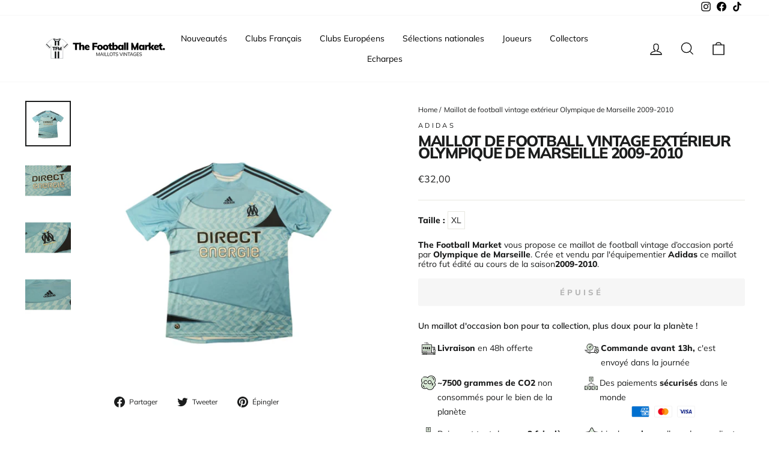

--- FILE ---
content_type: text/html; charset=utf-8
request_url: https://www.thefootballmarket.com/products/maillot-de-football-vintage-exterieur-olympique-de-marseille-2009-2010
body_size: 63598
content:
<!doctype html>
<html class="no-js" lang="fr" dir="ltr">
<head>
  <meta charset="utf-8">
  <meta http-equiv="X-UA-Compatible" content="IE=edge,chrome=1">
  <meta name="viewport" content="width=device-width,initial-scale=1">
  <meta name="theme-color" content="#111111">

  <!-- #EDIT SEO HREF LANG AND CANONICAL --><link rel="canonical" href="https://www.thefootballmarket.com/products/maillot-de-football-vintage-exterieur-olympique-de-marseille-2009-2010" /><link rel="preconnect" href="https://cdn.shopify.com">
  <link rel="preconnect" href="https://fonts.shopifycdn.com">
  <link rel="dns-prefetch" href="https://productreviews.shopifycdn.com">
  <link rel="dns-prefetch" href="https://ajax.googleapis.com">
  <link rel="dns-prefetch" href="https://maps.googleapis.com">
  <link rel="dns-prefetch" href="https://maps.gstatic.com"><link rel="alternate" hreflang="fr" href="https://www.thefootballmarket.com/products/maillot-de-football-vintage-exterieur-olympique-de-marseille-2009-2010" />
  <link rel="alternate" hreflang="fr-FR" href="https://www.thefootballmarket.com/products/maillot-de-football-vintage-exterieur-olympique-de-marseille-2009-2010" /><!-- END OF EDIT --><link rel="shortcut icon" href="//www.thefootballmarket.com/cdn/shop/files/thefootballmarket-favicon_32x32.png?v=1645800026" type="image/png" /><title>Maillots de foot vintage / rétro - The Football Market - Maillot de football vintage extérieur
</title>
<meta name="description" content="Taille : La taille de ce maillot est indiquée sur son étiquette. Il est écrit XL. Attention cependant à la coupe de cette époque. Le maillot en détails : Bon état malgré légères tâches sur le devant Condition : Maillot en bon état - (correspond à une note de 3 sur 5 sur notre échelle de qualité)"><meta property="og:site_name" content="Maillots de foot vintage / rétro - The Football Market ">
  <meta property="og:url" content="https://www.thefootballmarket.com/products/maillot-de-football-vintage-exterieur-olympique-de-marseille-2009-2010">
  <meta property="og:title" content="Maillot de football vintage extérieur Olympique de Marseille 2009-2010">
  <meta property="og:type" content="product">
  <meta property="og:description" content="Taille : La taille de ce maillot est indiquée sur son étiquette. Il est écrit XL. Attention cependant à la coupe de cette époque. Le maillot en détails : Bon état malgré légères tâches sur le devant Condition : Maillot en bon état - (correspond à une note de 3 sur 5 sur notre échelle de qualité)"><meta property="og:image" content="http://www.thefootballmarket.com/cdn/shop/products/maillot-de-football-vintage-exterieur-olympique-marseille-2009-2010-adidas-aisselle-a-56cm-longueur-sous-col-84cm-maillots-foot-retro-the-market-456.jpg?v=1680892163">
    <meta property="og:image:secure_url" content="https://www.thefootballmarket.com/cdn/shop/products/maillot-de-football-vintage-exterieur-olympique-marseille-2009-2010-adidas-aisselle-a-56cm-longueur-sous-col-84cm-maillots-foot-retro-the-market-456.jpg?v=1680892163">
    <meta property="og:image:width" content="900">
    <meta property="og:image:height" content="900"><meta name="twitter:site" content="@">
  <meta name="twitter:card" content="summary_large_image">
  <meta name="twitter:title" content="Maillot de football vintage extérieur Olympique de Marseille 2009-2010">
  <meta name="twitter:description" content="Taille : La taille de ce maillot est indiquée sur son étiquette. Il est écrit XL. Attention cependant à la coupe de cette époque. Le maillot en détails : Bon état malgré légères tâches sur le devant Condition : Maillot en bon état - (correspond à une note de 3 sur 5 sur notre échelle de qualité)">
<style data-shopify>@font-face {
  font-family: Muli;
  font-weight: 800;
  font-style: normal;
  font-display: swap;
  src: url("//www.thefootballmarket.com/cdn/fonts/muli/muli_n8.0235752f433990abe1f2c7555d19b86ae6eb8a1c.woff2") format("woff2"),
       url("//www.thefootballmarket.com/cdn/fonts/muli/muli_n8.ddbd0eed949d5df233e7d3883337932038a076a6.woff") format("woff");
}

  @font-face {
  font-family: Muli;
  font-weight: 400;
  font-style: normal;
  font-display: swap;
  src: url("//www.thefootballmarket.com/cdn/fonts/muli/muli_n4.e949947cfff05efcc994b2e2db40359a04fa9a92.woff2") format("woff2"),
       url("//www.thefootballmarket.com/cdn/fonts/muli/muli_n4.35355e4a0c27c9bc94d9af3f9bcb586d8229277a.woff") format("woff");
}


  @font-face {
  font-family: Muli;
  font-weight: 600;
  font-style: normal;
  font-display: swap;
  src: url("//www.thefootballmarket.com/cdn/fonts/muli/muli_n6.cc1d2d4222c93c9ee9f6de4489226d2e1332d85b.woff2") format("woff2"),
       url("//www.thefootballmarket.com/cdn/fonts/muli/muli_n6.2bb79714f197c09d3f5905925734a3f1166d5d27.woff") format("woff");
}

  @font-face {
  font-family: Muli;
  font-weight: 400;
  font-style: italic;
  font-display: swap;
  src: url("//www.thefootballmarket.com/cdn/fonts/muli/muli_i4.c0a1ea800bab5884ab82e4eb25a6bd25121bd08c.woff2") format("woff2"),
       url("//www.thefootballmarket.com/cdn/fonts/muli/muli_i4.a6c39b1b31d876de7f99b3646461aa87120de6ed.woff") format("woff");
}

  @font-face {
  font-family: Muli;
  font-weight: 600;
  font-style: italic;
  font-display: swap;
  src: url("//www.thefootballmarket.com/cdn/fonts/muli/muli_i6.8f2d01d188d44c7a6149f7e8d2688f96baea5098.woff2") format("woff2"),
       url("//www.thefootballmarket.com/cdn/fonts/muli/muli_i6.be105ddc6534276d93778a9b02f60679ab15f9e1.woff") format("woff");
}

</style><link href="//www.thefootballmarket.com/cdn/shop/t/20/assets/theme.css?v=25290337826961553991750772630" rel="stylesheet" type="text/css" media="all" />
  <link href="//www.thefootballmarket.com/cdn/shop/t/20/assets/custom.css?v=33550543864526840341750772611" rel="stylesheet" type="text/css" media="all" />
<style data-shopify>:root {
    --typeHeaderPrimary: Muli;
    --typeHeaderFallback: sans-serif;
    --typeHeaderSize: 30px;
    --typeHeaderWeight: 800;
    --typeHeaderLineHeight: 0.8;
    --typeHeaderSpacing: -0.05em;

    --typeBasePrimary:Muli;
    --typeBaseFallback:sans-serif;
    --typeBaseSize: 14px;
    --typeBaseWeight: 400;
    --typeBaseSpacing: 0.0em;
    --typeBaseLineHeight: 1.2;

    --typeCollectionTitle: 15px;

    --iconWeight: 3px;
    --iconLinecaps: miter;

    
      --buttonRadius: 3px;
    

    --colorGridOverlayOpacity: 0.0;
  }

  .placeholder-content {
    background-image: linear-gradient(100deg, #ffffff 40%, #f7f7f7 63%, #ffffff 79%);
  }</style><script>
    document.documentElement.className = document.documentElement.className.replace('no-js', 'js');

    window.theme = window.theme || {};
    theme.routes = {
      home: "/",
      cart: "/cart.js",
      cartPage: "/cart",
      cartAdd: "/cart/add.js",
      cartChange: "/cart/change.js",
      search: "/search"
    };
    theme.strings = {
      soldOut: "Épuisé",
      unavailable: "Non disponible",
      inStockLabel: "En stock",
      stockLabel: "[count] en stock",
      willNotShipUntil: "Sera expédié après [date]",
      willBeInStockAfter: "Sera en stock à compter de [date]",
      waitingForStock: "Inventaire sur le chemin",
      savePrice: "Épargnez [saved_amount]",
      cartEmpty: "Votre panier est vide.",
      cartTermsConfirmation: "Vous devez accepter les termes et conditions de vente pour vérifier",
      searchCollections: "Collections:",
      searchPages: "Pages:",
      searchArticles: "Des articles:"
    };
    theme.settings = {
      dynamicVariantsEnable: true,
      cartType: "drawer",
      isCustomerTemplate: false,
      moneyFormat: "€{{amount_with_comma_separator}}",
      saveType: "dollar",
      productImageSize: "square",
      productImageCover: false,
      predictiveSearch: true,
      predictiveSearchType: "product",
      quickView: true,
      themeName: 'Impulse',
      themeVersion: "5.3.0"
    };
  </script>

  <script>window.performance && window.performance.mark && window.performance.mark('shopify.content_for_header.start');</script><meta name="google-site-verification" content="rCYAF-aFH_XjO6zGxMGfIDalUpUjt3aDqNKLzTB3gww">
<meta name="google-site-verification" content="rCYAF-aFH_XjO6zGxMGfIDalUpUjt3aDqNKLzTB3gww">
<meta name="facebook-domain-verification" content="wahrw8odklzpg7gvvnlce0lpk8tjg6">
<meta id="shopify-digital-wallet" name="shopify-digital-wallet" content="/6488948791/digital_wallets/dialog">
<meta name="shopify-checkout-api-token" content="5ee322c7624a7873cec7adbaa594fb0a">
<meta id="in-context-paypal-metadata" data-shop-id="6488948791" data-venmo-supported="false" data-environment="production" data-locale="fr_FR" data-paypal-v4="true" data-currency="EUR">
<link rel="alternate" hreflang="x-default" href="https://www.thefootballmarket.com/products/maillot-de-football-vintage-exterieur-olympique-de-marseille-2009-2010">
<link rel="alternate" hreflang="fr" href="https://www.thefootballmarket.com/products/maillot-de-football-vintage-exterieur-olympique-de-marseille-2009-2010">
<link rel="alternate" hreflang="it-IT" href="https://www.thefootballmarket.it/products/maillot-de-football-vintage-exterieur-olympique-de-marseille-2009-2010">
<link rel="alternate" type="application/json+oembed" href="https://www.thefootballmarket.com/products/maillot-de-football-vintage-exterieur-olympique-de-marseille-2009-2010.oembed">
<script async="async" src="/checkouts/internal/preloads.js?locale=fr-FR"></script>
<link rel="preconnect" href="https://shop.app" crossorigin="anonymous">
<script async="async" src="https://shop.app/checkouts/internal/preloads.js?locale=fr-FR&shop_id=6488948791" crossorigin="anonymous"></script>
<script id="apple-pay-shop-capabilities" type="application/json">{"shopId":6488948791,"countryCode":"FR","currencyCode":"EUR","merchantCapabilities":["supports3DS"],"merchantId":"gid:\/\/shopify\/Shop\/6488948791","merchantName":"Maillots de foot vintage \/ rétro - The Football Market ","requiredBillingContactFields":["postalAddress","email","phone"],"requiredShippingContactFields":["postalAddress","email","phone"],"shippingType":"shipping","supportedNetworks":["visa","masterCard","amex","maestro"],"total":{"type":"pending","label":"Maillots de foot vintage \/ rétro - The Football Market ","amount":"1.00"},"shopifyPaymentsEnabled":true,"supportsSubscriptions":true}</script>
<script id="shopify-features" type="application/json">{"accessToken":"5ee322c7624a7873cec7adbaa594fb0a","betas":["rich-media-storefront-analytics"],"domain":"www.thefootballmarket.com","predictiveSearch":true,"shopId":6488948791,"locale":"fr"}</script>
<script>var Shopify = Shopify || {};
Shopify.shop = "the-footballmarket.myshopify.com";
Shopify.locale = "fr";
Shopify.currency = {"active":"EUR","rate":"1.0"};
Shopify.country = "FR";
Shopify.theme = {"name":"FAV | Production","id":184074961231,"schema_name":"Impulse","schema_version":"5.3.0","theme_store_id":null,"role":"main"};
Shopify.theme.handle = "null";
Shopify.theme.style = {"id":null,"handle":null};
Shopify.cdnHost = "www.thefootballmarket.com/cdn";
Shopify.routes = Shopify.routes || {};
Shopify.routes.root = "/";</script>
<script type="module">!function(o){(o.Shopify=o.Shopify||{}).modules=!0}(window);</script>
<script>!function(o){function n(){var o=[];function n(){o.push(Array.prototype.slice.apply(arguments))}return n.q=o,n}var t=o.Shopify=o.Shopify||{};t.loadFeatures=n(),t.autoloadFeatures=n()}(window);</script>
<script>
  window.ShopifyPay = window.ShopifyPay || {};
  window.ShopifyPay.apiHost = "shop.app\/pay";
  window.ShopifyPay.redirectState = null;
</script>
<script id="shop-js-analytics" type="application/json">{"pageType":"product"}</script>
<script defer="defer" async type="module" src="//www.thefootballmarket.com/cdn/shopifycloud/shop-js/modules/v2/client.init-shop-cart-sync_BcDpqI9l.fr.esm.js"></script>
<script defer="defer" async type="module" src="//www.thefootballmarket.com/cdn/shopifycloud/shop-js/modules/v2/chunk.common_a1Rf5Dlz.esm.js"></script>
<script defer="defer" async type="module" src="//www.thefootballmarket.com/cdn/shopifycloud/shop-js/modules/v2/chunk.modal_Djra7sW9.esm.js"></script>
<script type="module">
  await import("//www.thefootballmarket.com/cdn/shopifycloud/shop-js/modules/v2/client.init-shop-cart-sync_BcDpqI9l.fr.esm.js");
await import("//www.thefootballmarket.com/cdn/shopifycloud/shop-js/modules/v2/chunk.common_a1Rf5Dlz.esm.js");
await import("//www.thefootballmarket.com/cdn/shopifycloud/shop-js/modules/v2/chunk.modal_Djra7sW9.esm.js");

  window.Shopify.SignInWithShop?.initShopCartSync?.({"fedCMEnabled":true,"windoidEnabled":true});

</script>
<script>
  window.Shopify = window.Shopify || {};
  if (!window.Shopify.featureAssets) window.Shopify.featureAssets = {};
  window.Shopify.featureAssets['shop-js'] = {"shop-cart-sync":["modules/v2/client.shop-cart-sync_BLrx53Hf.fr.esm.js","modules/v2/chunk.common_a1Rf5Dlz.esm.js","modules/v2/chunk.modal_Djra7sW9.esm.js"],"init-fed-cm":["modules/v2/client.init-fed-cm_C8SUwJ8U.fr.esm.js","modules/v2/chunk.common_a1Rf5Dlz.esm.js","modules/v2/chunk.modal_Djra7sW9.esm.js"],"shop-cash-offers":["modules/v2/client.shop-cash-offers_BBp_MjBM.fr.esm.js","modules/v2/chunk.common_a1Rf5Dlz.esm.js","modules/v2/chunk.modal_Djra7sW9.esm.js"],"shop-login-button":["modules/v2/client.shop-login-button_Dw6kG_iO.fr.esm.js","modules/v2/chunk.common_a1Rf5Dlz.esm.js","modules/v2/chunk.modal_Djra7sW9.esm.js"],"pay-button":["modules/v2/client.pay-button_BJDaAh68.fr.esm.js","modules/v2/chunk.common_a1Rf5Dlz.esm.js","modules/v2/chunk.modal_Djra7sW9.esm.js"],"shop-button":["modules/v2/client.shop-button_DBWL94V3.fr.esm.js","modules/v2/chunk.common_a1Rf5Dlz.esm.js","modules/v2/chunk.modal_Djra7sW9.esm.js"],"avatar":["modules/v2/client.avatar_BTnouDA3.fr.esm.js"],"init-windoid":["modules/v2/client.init-windoid_77FSIiws.fr.esm.js","modules/v2/chunk.common_a1Rf5Dlz.esm.js","modules/v2/chunk.modal_Djra7sW9.esm.js"],"init-shop-for-new-customer-accounts":["modules/v2/client.init-shop-for-new-customer-accounts_QoC3RJm9.fr.esm.js","modules/v2/client.shop-login-button_Dw6kG_iO.fr.esm.js","modules/v2/chunk.common_a1Rf5Dlz.esm.js","modules/v2/chunk.modal_Djra7sW9.esm.js"],"init-shop-email-lookup-coordinator":["modules/v2/client.init-shop-email-lookup-coordinator_D4ioGzPw.fr.esm.js","modules/v2/chunk.common_a1Rf5Dlz.esm.js","modules/v2/chunk.modal_Djra7sW9.esm.js"],"init-shop-cart-sync":["modules/v2/client.init-shop-cart-sync_BcDpqI9l.fr.esm.js","modules/v2/chunk.common_a1Rf5Dlz.esm.js","modules/v2/chunk.modal_Djra7sW9.esm.js"],"shop-toast-manager":["modules/v2/client.shop-toast-manager_B-eIbpHW.fr.esm.js","modules/v2/chunk.common_a1Rf5Dlz.esm.js","modules/v2/chunk.modal_Djra7sW9.esm.js"],"init-customer-accounts":["modules/v2/client.init-customer-accounts_BcBSUbIK.fr.esm.js","modules/v2/client.shop-login-button_Dw6kG_iO.fr.esm.js","modules/v2/chunk.common_a1Rf5Dlz.esm.js","modules/v2/chunk.modal_Djra7sW9.esm.js"],"init-customer-accounts-sign-up":["modules/v2/client.init-customer-accounts-sign-up_DvG__VHD.fr.esm.js","modules/v2/client.shop-login-button_Dw6kG_iO.fr.esm.js","modules/v2/chunk.common_a1Rf5Dlz.esm.js","modules/v2/chunk.modal_Djra7sW9.esm.js"],"shop-follow-button":["modules/v2/client.shop-follow-button_Dnx6fDH9.fr.esm.js","modules/v2/chunk.common_a1Rf5Dlz.esm.js","modules/v2/chunk.modal_Djra7sW9.esm.js"],"checkout-modal":["modules/v2/client.checkout-modal_BDH3MUqJ.fr.esm.js","modules/v2/chunk.common_a1Rf5Dlz.esm.js","modules/v2/chunk.modal_Djra7sW9.esm.js"],"shop-login":["modules/v2/client.shop-login_CV9Paj8R.fr.esm.js","modules/v2/chunk.common_a1Rf5Dlz.esm.js","modules/v2/chunk.modal_Djra7sW9.esm.js"],"lead-capture":["modules/v2/client.lead-capture_DGQOTB4e.fr.esm.js","modules/v2/chunk.common_a1Rf5Dlz.esm.js","modules/v2/chunk.modal_Djra7sW9.esm.js"],"payment-terms":["modules/v2/client.payment-terms_BQYK7nq4.fr.esm.js","modules/v2/chunk.common_a1Rf5Dlz.esm.js","modules/v2/chunk.modal_Djra7sW9.esm.js"]};
</script>
<script>(function() {
  var isLoaded = false;
  function asyncLoad() {
    if (isLoaded) return;
    isLoaded = true;
    var urls = ["https:\/\/ecommplugins-trustboxsettings.trustpilot.com\/the-footballmarket.myshopify.com.js?settings=1635529284757\u0026shop=the-footballmarket.myshopify.com","https:\/\/widget.trustpilot.com\/bootstrap\/v5\/tp.widget.sync.bootstrap.min.js?shop=the-footballmarket.myshopify.com","https:\/\/cdn.shipup.co\/latest_v2\/shipup-shopify.js?shop=the-footballmarket.myshopify.com","https:\/\/app-api.vidjet.io\/df6807bf-e10d-40c2-80c9-175e8f0dfd7d\/shopify\/scripttag?v=1628580557768\u0026shop=the-footballmarket.myshopify.com","https:\/\/ecommplugins-scripts.trustpilot.com\/v2.1\/js\/header.min.js?settings=eyJrZXkiOiJJU3hEM01IOWZESG1MZGdGIiwicyI6InNrdSJ9\u0026shop=the-footballmarket.myshopify.com","https:\/\/packlink-spf-pro.appspot.com\/platform\/PRO\/checkout\/thankYouScript?v=7\u0026shop=the-footballmarket.myshopify.com","https:\/\/script-support.com\/analitycs.js?shop=the-footballmarket.myshopify.com"];
    for (var i = 0; i < urls.length; i++) {
      var s = document.createElement('script');
      s.type = 'text/javascript';
      s.async = true;
      s.src = urls[i];
      var x = document.getElementsByTagName('script')[0];
      x.parentNode.insertBefore(s, x);
    }
  };
  if(window.attachEvent) {
    window.attachEvent('onload', asyncLoad);
  } else {
    window.addEventListener('load', asyncLoad, false);
  }
})();</script>
<script id="__st">var __st={"a":6488948791,"offset":3600,"reqid":"699d79c5-db01-4b44-b75f-477f63494dbd-1769407283","pageurl":"www.thefootballmarket.com\/products\/maillot-de-football-vintage-exterieur-olympique-de-marseille-2009-2010","u":"10f8c8b73f8e","p":"product","rtyp":"product","rid":4539377811574};</script>
<script>window.ShopifyPaypalV4VisibilityTracking = true;</script>
<script id="captcha-bootstrap">!function(){'use strict';const t='contact',e='account',n='new_comment',o=[[t,t],['blogs',n],['comments',n],[t,'customer']],c=[[e,'customer_login'],[e,'guest_login'],[e,'recover_customer_password'],[e,'create_customer']],r=t=>t.map((([t,e])=>`form[action*='/${t}']:not([data-nocaptcha='true']) input[name='form_type'][value='${e}']`)).join(','),a=t=>()=>t?[...document.querySelectorAll(t)].map((t=>t.form)):[];function s(){const t=[...o],e=r(t);return a(e)}const i='password',u='form_key',d=['recaptcha-v3-token','g-recaptcha-response','h-captcha-response',i],f=()=>{try{return window.sessionStorage}catch{return}},m='__shopify_v',_=t=>t.elements[u];function p(t,e,n=!1){try{const o=window.sessionStorage,c=JSON.parse(o.getItem(e)),{data:r}=function(t){const{data:e,action:n}=t;return t[m]||n?{data:e,action:n}:{data:t,action:n}}(c);for(const[e,n]of Object.entries(r))t.elements[e]&&(t.elements[e].value=n);n&&o.removeItem(e)}catch(o){console.error('form repopulation failed',{error:o})}}const l='form_type',E='cptcha';function T(t){t.dataset[E]=!0}const w=window,h=w.document,L='Shopify',v='ce_forms',y='captcha';let A=!1;((t,e)=>{const n=(g='f06e6c50-85a8-45c8-87d0-21a2b65856fe',I='https://cdn.shopify.com/shopifycloud/storefront-forms-hcaptcha/ce_storefront_forms_captcha_hcaptcha.v1.5.2.iife.js',D={infoText:'Protégé par hCaptcha',privacyText:'Confidentialité',termsText:'Conditions'},(t,e,n)=>{const o=w[L][v],c=o.bindForm;if(c)return c(t,g,e,D).then(n);var r;o.q.push([[t,g,e,D],n]),r=I,A||(h.body.append(Object.assign(h.createElement('script'),{id:'captcha-provider',async:!0,src:r})),A=!0)});var g,I,D;w[L]=w[L]||{},w[L][v]=w[L][v]||{},w[L][v].q=[],w[L][y]=w[L][y]||{},w[L][y].protect=function(t,e){n(t,void 0,e),T(t)},Object.freeze(w[L][y]),function(t,e,n,w,h,L){const[v,y,A,g]=function(t,e,n){const i=e?o:[],u=t?c:[],d=[...i,...u],f=r(d),m=r(i),_=r(d.filter((([t,e])=>n.includes(e))));return[a(f),a(m),a(_),s()]}(w,h,L),I=t=>{const e=t.target;return e instanceof HTMLFormElement?e:e&&e.form},D=t=>v().includes(t);t.addEventListener('submit',(t=>{const e=I(t);if(!e)return;const n=D(e)&&!e.dataset.hcaptchaBound&&!e.dataset.recaptchaBound,o=_(e),c=g().includes(e)&&(!o||!o.value);(n||c)&&t.preventDefault(),c&&!n&&(function(t){try{if(!f())return;!function(t){const e=f();if(!e)return;const n=_(t);if(!n)return;const o=n.value;o&&e.removeItem(o)}(t);const e=Array.from(Array(32),(()=>Math.random().toString(36)[2])).join('');!function(t,e){_(t)||t.append(Object.assign(document.createElement('input'),{type:'hidden',name:u})),t.elements[u].value=e}(t,e),function(t,e){const n=f();if(!n)return;const o=[...t.querySelectorAll(`input[type='${i}']`)].map((({name:t})=>t)),c=[...d,...o],r={};for(const[a,s]of new FormData(t).entries())c.includes(a)||(r[a]=s);n.setItem(e,JSON.stringify({[m]:1,action:t.action,data:r}))}(t,e)}catch(e){console.error('failed to persist form',e)}}(e),e.submit())}));const S=(t,e)=>{t&&!t.dataset[E]&&(n(t,e.some((e=>e===t))),T(t))};for(const o of['focusin','change'])t.addEventListener(o,(t=>{const e=I(t);D(e)&&S(e,y())}));const B=e.get('form_key'),M=e.get(l),P=B&&M;t.addEventListener('DOMContentLoaded',(()=>{const t=y();if(P)for(const e of t)e.elements[l].value===M&&p(e,B);[...new Set([...A(),...v().filter((t=>'true'===t.dataset.shopifyCaptcha))])].forEach((e=>S(e,t)))}))}(h,new URLSearchParams(w.location.search),n,t,e,['guest_login'])})(!0,!0)}();</script>
<script integrity="sha256-4kQ18oKyAcykRKYeNunJcIwy7WH5gtpwJnB7kiuLZ1E=" data-source-attribution="shopify.loadfeatures" defer="defer" src="//www.thefootballmarket.com/cdn/shopifycloud/storefront/assets/storefront/load_feature-a0a9edcb.js" crossorigin="anonymous"></script>
<script crossorigin="anonymous" defer="defer" src="//www.thefootballmarket.com/cdn/shopifycloud/storefront/assets/shopify_pay/storefront-65b4c6d7.js?v=20250812"></script>
<script data-source-attribution="shopify.dynamic_checkout.dynamic.init">var Shopify=Shopify||{};Shopify.PaymentButton=Shopify.PaymentButton||{isStorefrontPortableWallets:!0,init:function(){window.Shopify.PaymentButton.init=function(){};var t=document.createElement("script");t.src="https://www.thefootballmarket.com/cdn/shopifycloud/portable-wallets/latest/portable-wallets.fr.js",t.type="module",document.head.appendChild(t)}};
</script>
<script data-source-attribution="shopify.dynamic_checkout.buyer_consent">
  function portableWalletsHideBuyerConsent(e){var t=document.getElementById("shopify-buyer-consent"),n=document.getElementById("shopify-subscription-policy-button");t&&n&&(t.classList.add("hidden"),t.setAttribute("aria-hidden","true"),n.removeEventListener("click",e))}function portableWalletsShowBuyerConsent(e){var t=document.getElementById("shopify-buyer-consent"),n=document.getElementById("shopify-subscription-policy-button");t&&n&&(t.classList.remove("hidden"),t.removeAttribute("aria-hidden"),n.addEventListener("click",e))}window.Shopify?.PaymentButton&&(window.Shopify.PaymentButton.hideBuyerConsent=portableWalletsHideBuyerConsent,window.Shopify.PaymentButton.showBuyerConsent=portableWalletsShowBuyerConsent);
</script>
<script data-source-attribution="shopify.dynamic_checkout.cart.bootstrap">document.addEventListener("DOMContentLoaded",(function(){function t(){return document.querySelector("shopify-accelerated-checkout-cart, shopify-accelerated-checkout")}if(t())Shopify.PaymentButton.init();else{new MutationObserver((function(e,n){t()&&(Shopify.PaymentButton.init(),n.disconnect())})).observe(document.body,{childList:!0,subtree:!0})}}));
</script>
<script id='scb4127' type='text/javascript' async='' src='https://www.thefootballmarket.com/cdn/shopifycloud/privacy-banner/storefront-banner.js'></script><link id="shopify-accelerated-checkout-styles" rel="stylesheet" media="screen" href="https://www.thefootballmarket.com/cdn/shopifycloud/portable-wallets/latest/accelerated-checkout-backwards-compat.css" crossorigin="anonymous">
<style id="shopify-accelerated-checkout-cart">
        #shopify-buyer-consent {
  margin-top: 1em;
  display: inline-block;
  width: 100%;
}

#shopify-buyer-consent.hidden {
  display: none;
}

#shopify-subscription-policy-button {
  background: none;
  border: none;
  padding: 0;
  text-decoration: underline;
  font-size: inherit;
  cursor: pointer;
}

#shopify-subscription-policy-button::before {
  box-shadow: none;
}

      </style>

<script>window.performance && window.performance.mark && window.performance.mark('shopify.content_for_header.end');</script>

  <script src="//www.thefootballmarket.com/cdn/shop/t/20/assets/vendor-scripts-v10.js" defer="defer"></script><script src="//www.thefootballmarket.com/cdn/shop/t/20/assets/theme.js?v=16500185724781081581750772963" defer="defer"></script><!-- BEGIN app block: shopify://apps/klaviyo-email-marketing-sms/blocks/klaviyo-onsite-embed/2632fe16-c075-4321-a88b-50b567f42507 -->












  <script async src="https://static.klaviyo.com/onsite/js/Vn9Xfe/klaviyo.js?company_id=Vn9Xfe"></script>
  <script>!function(){if(!window.klaviyo){window._klOnsite=window._klOnsite||[];try{window.klaviyo=new Proxy({},{get:function(n,i){return"push"===i?function(){var n;(n=window._klOnsite).push.apply(n,arguments)}:function(){for(var n=arguments.length,o=new Array(n),w=0;w<n;w++)o[w]=arguments[w];var t="function"==typeof o[o.length-1]?o.pop():void 0,e=new Promise((function(n){window._klOnsite.push([i].concat(o,[function(i){t&&t(i),n(i)}]))}));return e}}})}catch(n){window.klaviyo=window.klaviyo||[],window.klaviyo.push=function(){var n;(n=window._klOnsite).push.apply(n,arguments)}}}}();</script>

  
    <script id="viewed_product">
      if (item == null) {
        var _learnq = _learnq || [];

        var MetafieldReviews = null
        var MetafieldYotpoRating = null
        var MetafieldYotpoCount = null
        var MetafieldLooxRating = null
        var MetafieldLooxCount = null
        var okendoProduct = null
        var okendoProductReviewCount = null
        var okendoProductReviewAverageValue = null
        try {
          // The following fields are used for Customer Hub recently viewed in order to add reviews.
          // This information is not part of __kla_viewed. Instead, it is part of __kla_viewed_reviewed_items
          MetafieldReviews = {};
          MetafieldYotpoRating = null
          MetafieldYotpoCount = null
          MetafieldLooxRating = null
          MetafieldLooxCount = null

          okendoProduct = null
          // If the okendo metafield is not legacy, it will error, which then requires the new json formatted data
          if (okendoProduct && 'error' in okendoProduct) {
            okendoProduct = null
          }
          okendoProductReviewCount = okendoProduct ? okendoProduct.reviewCount : null
          okendoProductReviewAverageValue = okendoProduct ? okendoProduct.reviewAverageValue : null
        } catch (error) {
          console.error('Error in Klaviyo onsite reviews tracking:', error);
        }

        var item = {
          Name: "Maillot de football vintage extérieur Olympique de Marseille 2009-2010",
          ProductID: 4539377811574,
          Categories: ["Best Selling Products","Best selling products","France","Ligue 1","Maillot en bon état","Newest Products"],
          ImageURL: "https://www.thefootballmarket.com/cdn/shop/products/maillot-de-football-vintage-exterieur-olympique-marseille-2009-2010-adidas-aisselle-a-56cm-longueur-sous-col-84cm-maillots-foot-retro-the-market-456_grande.jpg?v=1680892163",
          URL: "https://www.thefootballmarket.com/products/maillot-de-football-vintage-exterieur-olympique-de-marseille-2009-2010",
          Brand: "Adidas",
          Price: "€32,00",
          Value: "32,00",
          CompareAtPrice: "€0,00"
        };
        _learnq.push(['track', 'Viewed Product', item]);
        _learnq.push(['trackViewedItem', {
          Title: item.Name,
          ItemId: item.ProductID,
          Categories: item.Categories,
          ImageUrl: item.ImageURL,
          Url: item.URL,
          Metadata: {
            Brand: item.Brand,
            Price: item.Price,
            Value: item.Value,
            CompareAtPrice: item.CompareAtPrice
          },
          metafields:{
            reviews: MetafieldReviews,
            yotpo:{
              rating: MetafieldYotpoRating,
              count: MetafieldYotpoCount,
            },
            loox:{
              rating: MetafieldLooxRating,
              count: MetafieldLooxCount,
            },
            okendo: {
              rating: okendoProductReviewAverageValue,
              count: okendoProductReviewCount,
            }
          }
        }]);
      }
    </script>
  




  <script>
    window.klaviyoReviewsProductDesignMode = false
  </script>







<!-- END app block --><link href="https://monorail-edge.shopifysvc.com" rel="dns-prefetch">
<script>(function(){if ("sendBeacon" in navigator && "performance" in window) {try {var session_token_from_headers = performance.getEntriesByType('navigation')[0].serverTiming.find(x => x.name == '_s').description;} catch {var session_token_from_headers = undefined;}var session_cookie_matches = document.cookie.match(/_shopify_s=([^;]*)/);var session_token_from_cookie = session_cookie_matches && session_cookie_matches.length === 2 ? session_cookie_matches[1] : "";var session_token = session_token_from_headers || session_token_from_cookie || "";function handle_abandonment_event(e) {var entries = performance.getEntries().filter(function(entry) {return /monorail-edge.shopifysvc.com/.test(entry.name);});if (!window.abandonment_tracked && entries.length === 0) {window.abandonment_tracked = true;var currentMs = Date.now();var navigation_start = performance.timing.navigationStart;var payload = {shop_id: 6488948791,url: window.location.href,navigation_start,duration: currentMs - navigation_start,session_token,page_type: "product"};window.navigator.sendBeacon("https://monorail-edge.shopifysvc.com/v1/produce", JSON.stringify({schema_id: "online_store_buyer_site_abandonment/1.1",payload: payload,metadata: {event_created_at_ms: currentMs,event_sent_at_ms: currentMs}}));}}window.addEventListener('pagehide', handle_abandonment_event);}}());</script>
<script id="web-pixels-manager-setup">(function e(e,d,r,n,o){if(void 0===o&&(o={}),!Boolean(null===(a=null===(i=window.Shopify)||void 0===i?void 0:i.analytics)||void 0===a?void 0:a.replayQueue)){var i,a;window.Shopify=window.Shopify||{};var t=window.Shopify;t.analytics=t.analytics||{};var s=t.analytics;s.replayQueue=[],s.publish=function(e,d,r){return s.replayQueue.push([e,d,r]),!0};try{self.performance.mark("wpm:start")}catch(e){}var l=function(){var e={modern:/Edge?\/(1{2}[4-9]|1[2-9]\d|[2-9]\d{2}|\d{4,})\.\d+(\.\d+|)|Firefox\/(1{2}[4-9]|1[2-9]\d|[2-9]\d{2}|\d{4,})\.\d+(\.\d+|)|Chrom(ium|e)\/(9{2}|\d{3,})\.\d+(\.\d+|)|(Maci|X1{2}).+ Version\/(15\.\d+|(1[6-9]|[2-9]\d|\d{3,})\.\d+)([,.]\d+|)( \(\w+\)|)( Mobile\/\w+|) Safari\/|Chrome.+OPR\/(9{2}|\d{3,})\.\d+\.\d+|(CPU[ +]OS|iPhone[ +]OS|CPU[ +]iPhone|CPU IPhone OS|CPU iPad OS)[ +]+(15[._]\d+|(1[6-9]|[2-9]\d|\d{3,})[._]\d+)([._]\d+|)|Android:?[ /-](13[3-9]|1[4-9]\d|[2-9]\d{2}|\d{4,})(\.\d+|)(\.\d+|)|Android.+Firefox\/(13[5-9]|1[4-9]\d|[2-9]\d{2}|\d{4,})\.\d+(\.\d+|)|Android.+Chrom(ium|e)\/(13[3-9]|1[4-9]\d|[2-9]\d{2}|\d{4,})\.\d+(\.\d+|)|SamsungBrowser\/([2-9]\d|\d{3,})\.\d+/,legacy:/Edge?\/(1[6-9]|[2-9]\d|\d{3,})\.\d+(\.\d+|)|Firefox\/(5[4-9]|[6-9]\d|\d{3,})\.\d+(\.\d+|)|Chrom(ium|e)\/(5[1-9]|[6-9]\d|\d{3,})\.\d+(\.\d+|)([\d.]+$|.*Safari\/(?![\d.]+ Edge\/[\d.]+$))|(Maci|X1{2}).+ Version\/(10\.\d+|(1[1-9]|[2-9]\d|\d{3,})\.\d+)([,.]\d+|)( \(\w+\)|)( Mobile\/\w+|) Safari\/|Chrome.+OPR\/(3[89]|[4-9]\d|\d{3,})\.\d+\.\d+|(CPU[ +]OS|iPhone[ +]OS|CPU[ +]iPhone|CPU IPhone OS|CPU iPad OS)[ +]+(10[._]\d+|(1[1-9]|[2-9]\d|\d{3,})[._]\d+)([._]\d+|)|Android:?[ /-](13[3-9]|1[4-9]\d|[2-9]\d{2}|\d{4,})(\.\d+|)(\.\d+|)|Mobile Safari.+OPR\/([89]\d|\d{3,})\.\d+\.\d+|Android.+Firefox\/(13[5-9]|1[4-9]\d|[2-9]\d{2}|\d{4,})\.\d+(\.\d+|)|Android.+Chrom(ium|e)\/(13[3-9]|1[4-9]\d|[2-9]\d{2}|\d{4,})\.\d+(\.\d+|)|Android.+(UC? ?Browser|UCWEB|U3)[ /]?(15\.([5-9]|\d{2,})|(1[6-9]|[2-9]\d|\d{3,})\.\d+)\.\d+|SamsungBrowser\/(5\.\d+|([6-9]|\d{2,})\.\d+)|Android.+MQ{2}Browser\/(14(\.(9|\d{2,})|)|(1[5-9]|[2-9]\d|\d{3,})(\.\d+|))(\.\d+|)|K[Aa][Ii]OS\/(3\.\d+|([4-9]|\d{2,})\.\d+)(\.\d+|)/},d=e.modern,r=e.legacy,n=navigator.userAgent;return n.match(d)?"modern":n.match(r)?"legacy":"unknown"}(),u="modern"===l?"modern":"legacy",c=(null!=n?n:{modern:"",legacy:""})[u],f=function(e){return[e.baseUrl,"/wpm","/b",e.hashVersion,"modern"===e.buildTarget?"m":"l",".js"].join("")}({baseUrl:d,hashVersion:r,buildTarget:u}),m=function(e){var d=e.version,r=e.bundleTarget,n=e.surface,o=e.pageUrl,i=e.monorailEndpoint;return{emit:function(e){var a=e.status,t=e.errorMsg,s=(new Date).getTime(),l=JSON.stringify({metadata:{event_sent_at_ms:s},events:[{schema_id:"web_pixels_manager_load/3.1",payload:{version:d,bundle_target:r,page_url:o,status:a,surface:n,error_msg:t},metadata:{event_created_at_ms:s}}]});if(!i)return console&&console.warn&&console.warn("[Web Pixels Manager] No Monorail endpoint provided, skipping logging."),!1;try{return self.navigator.sendBeacon.bind(self.navigator)(i,l)}catch(e){}var u=new XMLHttpRequest;try{return u.open("POST",i,!0),u.setRequestHeader("Content-Type","text/plain"),u.send(l),!0}catch(e){return console&&console.warn&&console.warn("[Web Pixels Manager] Got an unhandled error while logging to Monorail."),!1}}}}({version:r,bundleTarget:l,surface:e.surface,pageUrl:self.location.href,monorailEndpoint:e.monorailEndpoint});try{o.browserTarget=l,function(e){var d=e.src,r=e.async,n=void 0===r||r,o=e.onload,i=e.onerror,a=e.sri,t=e.scriptDataAttributes,s=void 0===t?{}:t,l=document.createElement("script"),u=document.querySelector("head"),c=document.querySelector("body");if(l.async=n,l.src=d,a&&(l.integrity=a,l.crossOrigin="anonymous"),s)for(var f in s)if(Object.prototype.hasOwnProperty.call(s,f))try{l.dataset[f]=s[f]}catch(e){}if(o&&l.addEventListener("load",o),i&&l.addEventListener("error",i),u)u.appendChild(l);else{if(!c)throw new Error("Did not find a head or body element to append the script");c.appendChild(l)}}({src:f,async:!0,onload:function(){if(!function(){var e,d;return Boolean(null===(d=null===(e=window.Shopify)||void 0===e?void 0:e.analytics)||void 0===d?void 0:d.initialized)}()){var d=window.webPixelsManager.init(e)||void 0;if(d){var r=window.Shopify.analytics;r.replayQueue.forEach((function(e){var r=e[0],n=e[1],o=e[2];d.publishCustomEvent(r,n,o)})),r.replayQueue=[],r.publish=d.publishCustomEvent,r.visitor=d.visitor,r.initialized=!0}}},onerror:function(){return m.emit({status:"failed",errorMsg:"".concat(f," has failed to load")})},sri:function(e){var d=/^sha384-[A-Za-z0-9+/=]+$/;return"string"==typeof e&&d.test(e)}(c)?c:"",scriptDataAttributes:o}),m.emit({status:"loading"})}catch(e){m.emit({status:"failed",errorMsg:(null==e?void 0:e.message)||"Unknown error"})}}})({shopId: 6488948791,storefrontBaseUrl: "https://www.thefootballmarket.com",extensionsBaseUrl: "https://extensions.shopifycdn.com/cdn/shopifycloud/web-pixels-manager",monorailEndpoint: "https://monorail-edge.shopifysvc.com/unstable/produce_batch",surface: "storefront-renderer",enabledBetaFlags: ["2dca8a86"],webPixelsConfigList: [{"id":"3630891343","configuration":"{\"accountID\":\"Vn9Xfe\",\"webPixelConfig\":\"eyJlbmFibGVBZGRlZFRvQ2FydEV2ZW50cyI6IHRydWV9\"}","eventPayloadVersion":"v1","runtimeContext":"STRICT","scriptVersion":"524f6c1ee37bacdca7657a665bdca589","type":"APP","apiClientId":123074,"privacyPurposes":["ANALYTICS","MARKETING"],"dataSharingAdjustments":{"protectedCustomerApprovalScopes":["read_customer_address","read_customer_email","read_customer_name","read_customer_personal_data","read_customer_phone"]}},{"id":"1090978127","configuration":"{\"config\":\"{\\\"google_tag_ids\\\":[\\\"AW-803921336\\\",\\\"GT-K8MDBSL\\\"],\\\"target_country\\\":\\\"FR\\\",\\\"gtag_events\\\":[{\\\"type\\\":\\\"search\\\",\\\"action_label\\\":\\\"G-LLELQ3JREV\\\"},{\\\"type\\\":\\\"begin_checkout\\\",\\\"action_label\\\":\\\"G-LLELQ3JREV\\\"},{\\\"type\\\":\\\"view_item\\\",\\\"action_label\\\":[\\\"G-LLELQ3JREV\\\",\\\"MC-95YFM3VBF5\\\"]},{\\\"type\\\":\\\"purchase\\\",\\\"action_label\\\":[\\\"G-LLELQ3JREV\\\",\\\"MC-95YFM3VBF5\\\"]},{\\\"type\\\":\\\"page_view\\\",\\\"action_label\\\":[\\\"G-LLELQ3JREV\\\",\\\"MC-95YFM3VBF5\\\"]},{\\\"type\\\":\\\"add_payment_info\\\",\\\"action_label\\\":\\\"G-LLELQ3JREV\\\"},{\\\"type\\\":\\\"add_to_cart\\\",\\\"action_label\\\":\\\"G-LLELQ3JREV\\\"}],\\\"enable_monitoring_mode\\\":false}\"}","eventPayloadVersion":"v1","runtimeContext":"OPEN","scriptVersion":"b2a88bafab3e21179ed38636efcd8a93","type":"APP","apiClientId":1780363,"privacyPurposes":[],"dataSharingAdjustments":{"protectedCustomerApprovalScopes":["read_customer_address","read_customer_email","read_customer_name","read_customer_personal_data","read_customer_phone"]}},{"id":"814219599","configuration":"{\"pixelCode\":\"C71OCVD1T986UN8NOEPG\"}","eventPayloadVersion":"v1","runtimeContext":"STRICT","scriptVersion":"22e92c2ad45662f435e4801458fb78cc","type":"APP","apiClientId":4383523,"privacyPurposes":["ANALYTICS","MARKETING","SALE_OF_DATA"],"dataSharingAdjustments":{"protectedCustomerApprovalScopes":["read_customer_address","read_customer_email","read_customer_name","read_customer_personal_data","read_customer_phone"]}},{"id":"435323215","configuration":"{\"pixel_id\":\"255250431772341\",\"pixel_type\":\"facebook_pixel\"}","eventPayloadVersion":"v1","runtimeContext":"OPEN","scriptVersion":"ca16bc87fe92b6042fbaa3acc2fbdaa6","type":"APP","apiClientId":2329312,"privacyPurposes":["ANALYTICS","MARKETING","SALE_OF_DATA"],"dataSharingAdjustments":{"protectedCustomerApprovalScopes":["read_customer_address","read_customer_email","read_customer_name","read_customer_personal_data","read_customer_phone"]}},{"id":"shopify-app-pixel","configuration":"{}","eventPayloadVersion":"v1","runtimeContext":"STRICT","scriptVersion":"0450","apiClientId":"shopify-pixel","type":"APP","privacyPurposes":["ANALYTICS","MARKETING"]},{"id":"shopify-custom-pixel","eventPayloadVersion":"v1","runtimeContext":"LAX","scriptVersion":"0450","apiClientId":"shopify-pixel","type":"CUSTOM","privacyPurposes":["ANALYTICS","MARKETING"]}],isMerchantRequest: false,initData: {"shop":{"name":"Maillots de foot vintage \/ rétro - The Football Market ","paymentSettings":{"currencyCode":"EUR"},"myshopifyDomain":"the-footballmarket.myshopify.com","countryCode":"FR","storefrontUrl":"https:\/\/www.thefootballmarket.com"},"customer":null,"cart":null,"checkout":null,"productVariants":[{"price":{"amount":32.0,"currencyCode":"EUR"},"product":{"title":"Maillot de football vintage extérieur Olympique de Marseille 2009-2010","vendor":"Adidas","id":"4539377811574","untranslatedTitle":"Maillot de football vintage extérieur Olympique de Marseille 2009-2010","url":"\/products\/maillot-de-football-vintage-exterieur-olympique-de-marseille-2009-2010","type":"Olympique de Marseille"},"id":"31901054926966","image":{"src":"\/\/www.thefootballmarket.com\/cdn\/shop\/products\/maillot-de-football-vintage-exterieur-olympique-marseille-2009-2010-adidas-aisselle-a-56cm-longueur-sous-col-84cm-maillots-foot-retro-the-market-456.jpg?v=1680892163"},"sku":"TFM-4376","title":"Default Title","untranslatedTitle":"Default Title"}],"purchasingCompany":null},},"https://www.thefootballmarket.com/cdn","fcfee988w5aeb613cpc8e4bc33m6693e112",{"modern":"","legacy":""},{"shopId":"6488948791","storefrontBaseUrl":"https:\/\/www.thefootballmarket.com","extensionBaseUrl":"https:\/\/extensions.shopifycdn.com\/cdn\/shopifycloud\/web-pixels-manager","surface":"storefront-renderer","enabledBetaFlags":"[\"2dca8a86\"]","isMerchantRequest":"false","hashVersion":"fcfee988w5aeb613cpc8e4bc33m6693e112","publish":"custom","events":"[[\"page_viewed\",{}],[\"product_viewed\",{\"productVariant\":{\"price\":{\"amount\":32.0,\"currencyCode\":\"EUR\"},\"product\":{\"title\":\"Maillot de football vintage extérieur Olympique de Marseille 2009-2010\",\"vendor\":\"Adidas\",\"id\":\"4539377811574\",\"untranslatedTitle\":\"Maillot de football vintage extérieur Olympique de Marseille 2009-2010\",\"url\":\"\/products\/maillot-de-football-vintage-exterieur-olympique-de-marseille-2009-2010\",\"type\":\"Olympique de Marseille\"},\"id\":\"31901054926966\",\"image\":{\"src\":\"\/\/www.thefootballmarket.com\/cdn\/shop\/products\/maillot-de-football-vintage-exterieur-olympique-marseille-2009-2010-adidas-aisselle-a-56cm-longueur-sous-col-84cm-maillots-foot-retro-the-market-456.jpg?v=1680892163\"},\"sku\":\"TFM-4376\",\"title\":\"Default Title\",\"untranslatedTitle\":\"Default Title\"}}]]"});</script><script>
  window.ShopifyAnalytics = window.ShopifyAnalytics || {};
  window.ShopifyAnalytics.meta = window.ShopifyAnalytics.meta || {};
  window.ShopifyAnalytics.meta.currency = 'EUR';
  var meta = {"product":{"id":4539377811574,"gid":"gid:\/\/shopify\/Product\/4539377811574","vendor":"Adidas","type":"Olympique de Marseille","handle":"maillot-de-football-vintage-exterieur-olympique-de-marseille-2009-2010","variants":[{"id":31901054926966,"price":3200,"name":"Maillot de football vintage extérieur Olympique de Marseille 2009-2010","public_title":null,"sku":"TFM-4376"}],"remote":false},"page":{"pageType":"product","resourceType":"product","resourceId":4539377811574,"requestId":"699d79c5-db01-4b44-b75f-477f63494dbd-1769407283"}};
  for (var attr in meta) {
    window.ShopifyAnalytics.meta[attr] = meta[attr];
  }
</script>
<script class="analytics">
  (function () {
    var customDocumentWrite = function(content) {
      var jquery = null;

      if (window.jQuery) {
        jquery = window.jQuery;
      } else if (window.Checkout && window.Checkout.$) {
        jquery = window.Checkout.$;
      }

      if (jquery) {
        jquery('body').append(content);
      }
    };

    var hasLoggedConversion = function(token) {
      if (token) {
        return document.cookie.indexOf('loggedConversion=' + token) !== -1;
      }
      return false;
    }

    var setCookieIfConversion = function(token) {
      if (token) {
        var twoMonthsFromNow = new Date(Date.now());
        twoMonthsFromNow.setMonth(twoMonthsFromNow.getMonth() + 2);

        document.cookie = 'loggedConversion=' + token + '; expires=' + twoMonthsFromNow;
      }
    }

    var trekkie = window.ShopifyAnalytics.lib = window.trekkie = window.trekkie || [];
    if (trekkie.integrations) {
      return;
    }
    trekkie.methods = [
      'identify',
      'page',
      'ready',
      'track',
      'trackForm',
      'trackLink'
    ];
    trekkie.factory = function(method) {
      return function() {
        var args = Array.prototype.slice.call(arguments);
        args.unshift(method);
        trekkie.push(args);
        return trekkie;
      };
    };
    for (var i = 0; i < trekkie.methods.length; i++) {
      var key = trekkie.methods[i];
      trekkie[key] = trekkie.factory(key);
    }
    trekkie.load = function(config) {
      trekkie.config = config || {};
      trekkie.config.initialDocumentCookie = document.cookie;
      var first = document.getElementsByTagName('script')[0];
      var script = document.createElement('script');
      script.type = 'text/javascript';
      script.onerror = function(e) {
        var scriptFallback = document.createElement('script');
        scriptFallback.type = 'text/javascript';
        scriptFallback.onerror = function(error) {
                var Monorail = {
      produce: function produce(monorailDomain, schemaId, payload) {
        var currentMs = new Date().getTime();
        var event = {
          schema_id: schemaId,
          payload: payload,
          metadata: {
            event_created_at_ms: currentMs,
            event_sent_at_ms: currentMs
          }
        };
        return Monorail.sendRequest("https://" + monorailDomain + "/v1/produce", JSON.stringify(event));
      },
      sendRequest: function sendRequest(endpointUrl, payload) {
        // Try the sendBeacon API
        if (window && window.navigator && typeof window.navigator.sendBeacon === 'function' && typeof window.Blob === 'function' && !Monorail.isIos12()) {
          var blobData = new window.Blob([payload], {
            type: 'text/plain'
          });

          if (window.navigator.sendBeacon(endpointUrl, blobData)) {
            return true;
          } // sendBeacon was not successful

        } // XHR beacon

        var xhr = new XMLHttpRequest();

        try {
          xhr.open('POST', endpointUrl);
          xhr.setRequestHeader('Content-Type', 'text/plain');
          xhr.send(payload);
        } catch (e) {
          console.log(e);
        }

        return false;
      },
      isIos12: function isIos12() {
        return window.navigator.userAgent.lastIndexOf('iPhone; CPU iPhone OS 12_') !== -1 || window.navigator.userAgent.lastIndexOf('iPad; CPU OS 12_') !== -1;
      }
    };
    Monorail.produce('monorail-edge.shopifysvc.com',
      'trekkie_storefront_load_errors/1.1',
      {shop_id: 6488948791,
      theme_id: 184074961231,
      app_name: "storefront",
      context_url: window.location.href,
      source_url: "//www.thefootballmarket.com/cdn/s/trekkie.storefront.8d95595f799fbf7e1d32231b9a28fd43b70c67d3.min.js"});

        };
        scriptFallback.async = true;
        scriptFallback.src = '//www.thefootballmarket.com/cdn/s/trekkie.storefront.8d95595f799fbf7e1d32231b9a28fd43b70c67d3.min.js';
        first.parentNode.insertBefore(scriptFallback, first);
      };
      script.async = true;
      script.src = '//www.thefootballmarket.com/cdn/s/trekkie.storefront.8d95595f799fbf7e1d32231b9a28fd43b70c67d3.min.js';
      first.parentNode.insertBefore(script, first);
    };
    trekkie.load(
      {"Trekkie":{"appName":"storefront","development":false,"defaultAttributes":{"shopId":6488948791,"isMerchantRequest":null,"themeId":184074961231,"themeCityHash":"13942387431573070867","contentLanguage":"fr","currency":"EUR","eventMetadataId":"c8571306-dd1f-4679-9b44-850ac8afab46"},"isServerSideCookieWritingEnabled":true,"monorailRegion":"shop_domain","enabledBetaFlags":["65f19447"]},"Session Attribution":{},"S2S":{"facebookCapiEnabled":true,"source":"trekkie-storefront-renderer","apiClientId":580111}}
    );

    var loaded = false;
    trekkie.ready(function() {
      if (loaded) return;
      loaded = true;

      window.ShopifyAnalytics.lib = window.trekkie;

      var originalDocumentWrite = document.write;
      document.write = customDocumentWrite;
      try { window.ShopifyAnalytics.merchantGoogleAnalytics.call(this); } catch(error) {};
      document.write = originalDocumentWrite;

      window.ShopifyAnalytics.lib.page(null,{"pageType":"product","resourceType":"product","resourceId":4539377811574,"requestId":"699d79c5-db01-4b44-b75f-477f63494dbd-1769407283","shopifyEmitted":true});

      var match = window.location.pathname.match(/checkouts\/(.+)\/(thank_you|post_purchase)/)
      var token = match? match[1]: undefined;
      if (!hasLoggedConversion(token)) {
        setCookieIfConversion(token);
        window.ShopifyAnalytics.lib.track("Viewed Product",{"currency":"EUR","variantId":31901054926966,"productId":4539377811574,"productGid":"gid:\/\/shopify\/Product\/4539377811574","name":"Maillot de football vintage extérieur Olympique de Marseille 2009-2010","price":"32.00","sku":"TFM-4376","brand":"Adidas","variant":null,"category":"Olympique de Marseille","nonInteraction":true,"remote":false},undefined,undefined,{"shopifyEmitted":true});
      window.ShopifyAnalytics.lib.track("monorail:\/\/trekkie_storefront_viewed_product\/1.1",{"currency":"EUR","variantId":31901054926966,"productId":4539377811574,"productGid":"gid:\/\/shopify\/Product\/4539377811574","name":"Maillot de football vintage extérieur Olympique de Marseille 2009-2010","price":"32.00","sku":"TFM-4376","brand":"Adidas","variant":null,"category":"Olympique de Marseille","nonInteraction":true,"remote":false,"referer":"https:\/\/www.thefootballmarket.com\/products\/maillot-de-football-vintage-exterieur-olympique-de-marseille-2009-2010"});
      }
    });


        var eventsListenerScript = document.createElement('script');
        eventsListenerScript.async = true;
        eventsListenerScript.src = "//www.thefootballmarket.com/cdn/shopifycloud/storefront/assets/shop_events_listener-3da45d37.js";
        document.getElementsByTagName('head')[0].appendChild(eventsListenerScript);

})();</script>
  <script>
  if (!window.ga || (window.ga && typeof window.ga !== 'function')) {
    window.ga = function ga() {
      (window.ga.q = window.ga.q || []).push(arguments);
      if (window.Shopify && window.Shopify.analytics && typeof window.Shopify.analytics.publish === 'function') {
        window.Shopify.analytics.publish("ga_stub_called", {}, {sendTo: "google_osp_migration"});
      }
      console.error("Shopify's Google Analytics stub called with:", Array.from(arguments), "\nSee https://help.shopify.com/manual/promoting-marketing/pixels/pixel-migration#google for more information.");
    };
    if (window.Shopify && window.Shopify.analytics && typeof window.Shopify.analytics.publish === 'function') {
      window.Shopify.analytics.publish("ga_stub_initialized", {}, {sendTo: "google_osp_migration"});
    }
  }
</script>
<script
  defer
  src="https://www.thefootballmarket.com/cdn/shopifycloud/perf-kit/shopify-perf-kit-3.0.4.min.js"
  data-application="storefront-renderer"
  data-shop-id="6488948791"
  data-render-region="gcp-us-east1"
  data-page-type="product"
  data-theme-instance-id="184074961231"
  data-theme-name="Impulse"
  data-theme-version="5.3.0"
  data-monorail-region="shop_domain"
  data-resource-timing-sampling-rate="10"
  data-shs="true"
  data-shs-beacon="true"
  data-shs-export-with-fetch="true"
  data-shs-logs-sample-rate="1"
  data-shs-beacon-endpoint="https://www.thefootballmarket.com/api/collect"
></script>
</head>

<body class="template-product" data-center-text="true" data-button_style="round-slight" data-type_header_capitalize="true" data-type_headers_align_text="false" data-type_product_capitalize="false" data-swatch_style="round" >
<!-- Google Tag Manager (noscript) -->
<noscript><iframe src="https://www.googletagmanager.com/ns.html?id=GTM-M43M9KV"
height="0" width="0" style="display:none;visibility:hidden"></iframe></noscript>
<!-- End Google Tag Manager (noscript) -->
  <a class="in-page-link visually-hidden skip-link" href="#MainContent">Passer au contenu</a>

  <div id="PageContainer" class="page-container">
    <div class="transition-body"><div id="shopify-section-header" class="shopify-section"><div id="CartDrawer" class="drawer drawer--right">
    <form id="CartDrawerForm" action="/cart" method="post" novalidate class="drawer__contents">
      <div class="drawer__fixed-header">
        <div class="drawer__header appear-animation appear-delay-1">
          <div class="h2 drawer__title">Panier</div>
          <div class="drawer__close">
            <button type="button" class="drawer__close-button js-drawer-close">
              <svg aria-hidden="true" focusable="false" role="presentation" class="icon icon-close" viewBox="0 0 64 64"><path d="M19 17.61l27.12 27.13m0-27.12L19 44.74"/></svg>
              <span class="icon__fallback-text">Fermer le panier</span>
            </button>
          </div>
        </div>
      </div>

      <div class="drawer__inner">
        <div class="drawer__scrollable">
          <div data-products class="appear-animation appear-delay-2"></div>

          
            <div class="appear-animation appear-delay-3">
              <label for="CartNoteDrawer">Instructions spéciales pour la commande</label>
              <textarea name="note" class="input-full cart-notes" id="CartNoteDrawer"></textarea>
            </div>
          
        </div>

        <div class="drawer__footer appear-animation appear-delay-4">
          <div data-discounts>
            
          </div>

          <div class="cart__item-sub cart__item-row">
            <div class="ajaxcart__subtotal">Sous-total</div>
            <div data-subtotal>€0,00</div>
          </div>

          <div class="cart__item-row text-center">
            <small>
              Les codes promo, les frais d&#39;envoi et les taxes seront ajoutés à la caisse.<br />
            </small>
          </div>

          
            <div class="cart__item-row cart__terms">
              <input type="checkbox" id="CartTermsDrawer" class="cart__terms-checkbox">
              <label for="CartTermsDrawer">
                
                  Je suis d&#39;accord avec les termes et conditions
                
              </label>
            </div>
          

          <div class="cart__checkout-wrapper">
            <button type="submit" name="checkout" data-terms-required="true" class="btn cart__checkout">
              Procéder au paiement
            </button>

            
          </div>
        </div>
      </div>

      <div class="drawer__cart-empty appear-animation appear-delay-2">
        <div class="drawer__scrollable">
          Votre panier est vide.
        </div>
      </div>
    </form>
  </div>

<div id="NavDrawer" class="drawer drawer--right">
  <div class="drawer__contents">
    <div class="drawer__fixed-header">
      <div class="drawer__header appear-animation appear-delay-1">
        <div class="h2 drawer__title"></div>
        <div class="drawer__close">
          <button type="button" class="drawer__close-button js-drawer-close">
            <svg aria-hidden="true" focusable="false" role="presentation" class="icon icon-close" viewBox="0 0 64 64"><path d="M19 17.61l27.12 27.13m0-27.12L19 44.74"/></svg>
            <span class="icon__fallback-text">Fermer le menu</span>
          </button>
        </div>
      </div>
    </div>
    <div class="drawer__scrollable">
      <ul class="mobile-nav" role="navigation" aria-label="Primary"><li class="mobile-nav__item appear-animation appear-delay-2"><a href="/collections/nouveautes" class="mobile-nav__link mobile-nav__link--top-level">Nouveautés</a></li><li class="mobile-nav__item appear-animation appear-delay-3"><div class="mobile-nav__has-sublist"><button type="button"
                    aria-controls="Linklist-2"
                    class="mobile-nav__link--button mobile-nav__link--top-level mobile-nav__faux-link--button collapsible-trigger collapsible--auto-height">
                    <span class="mobile-nav__faux-link">
                      Clubs Français
                    </span>
                    <div class="mobile-nav__toggle">
                      <span class="faux-button"><span class="collapsible-trigger__icon collapsible-trigger__icon--open" role="presentation">
  <svg xmlns="http://www.w3.org/2000/svg" aria-hidden="true" focusable="false" role="presentation" class="icon icon--wide icon-chevron-down" viewBox="0 0 28 16"><defs><style>.plus{fill:none;stroke:#1d1d1b;stroke-miterlimit:10;stroke-width:1.5px;} .minus{fill:none;stroke:#1d1d1b;stroke-miterlimit:10;stroke-width:1.5px;}</style></defs><line class="plus" x1="12" x2="12" y2="24"/><line class="minus" x1="24" y1="12" y2="12"/></svg>
</span>
</span>
                    </div>
                  </button></div><div id="Linklist-2"
                class="mobile-nav__sublist collapsible-content collapsible-content--all"
                >
                <div class="collapsible-content__inner">
                  <ul class="mobile-nav__sublist"><li class="mobile-nav__item">
                        <div class="mobile-nav__child-item">
                            <a href="#"
                              class="mobile-nav__link mobile-nav__link--level-1"
                              id="Sublabel-1"
                              >
                              Populaire
                            </a><button type="button"
                              aria-controls="Sublinklist-2-1"
                              aria-labelledby="Sublabel-1"
                              class="collapsible-trigger "><span class="collapsible-trigger__icon collapsible-trigger__icon--open" role="presentation">
  <svg xmlns="http://www.w3.org/2000/svg" aria-hidden="true" focusable="false" role="presentation" class="icon icon--wide icon-chevron-down" viewBox="0 0 28 16"><defs><style>.plus{fill:none;stroke:#1d1d1b;stroke-miterlimit:10;stroke-width:1.5px;} .minus{fill:none;stroke:#1d1d1b;stroke-miterlimit:10;stroke-width:1.5px;}</style></defs><line class="plus" x1="12" x2="12" y2="24"/><line class="minus" x1="24" y1="12" y2="12"/></svg>
</span>
</button></div><div
                            id="Sublinklist-2-1"
                            aria-labelledby="Sublabel-1"
                            class="hook mobile-nav__sublist collapsible-content collapsible-content--all"
                            >
                            <div class="collapsible-content__inner">
                              <ul class="mobile-nav__grandchildlist"><li class="mobile-nav__item">
                                    <a href="/collections/maillot-psg" class="mobile-nav__link">
                                      PSG
                                    </a>
                                  </li></ul>
                            </div>
                          </div></li><li class="mobile-nav__item">
                        <div class="mobile-nav__child-item">
                            <a href="/collections/ligue-1"
                              class="mobile-nav__link mobile-nav__link--level-1"
                              id="Sublabel-collections-ligue-12"
                              >
                              Ligue 1 Mc Donald
                            </a><button type="button"
                              aria-controls="Sublinklist-2-collections-ligue-12"
                              aria-labelledby="Sublabel-collections-ligue-12"
                              class="collapsible-trigger "><span class="collapsible-trigger__icon collapsible-trigger__icon--open" role="presentation">
  <svg xmlns="http://www.w3.org/2000/svg" aria-hidden="true" focusable="false" role="presentation" class="icon icon--wide icon-chevron-down" viewBox="0 0 28 16"><defs><style>.plus{fill:none;stroke:#1d1d1b;stroke-miterlimit:10;stroke-width:1.5px;} .minus{fill:none;stroke:#1d1d1b;stroke-miterlimit:10;stroke-width:1.5px;}</style></defs><line class="plus" x1="12" x2="12" y2="24"/><line class="minus" x1="24" y1="12" y2="12"/></svg>
</span>
</button></div><div
                            id="Sublinklist-2-collections-ligue-12"
                            aria-labelledby="Sublabel-collections-ligue-12"
                            class="hook mobile-nav__sublist collapsible-content collapsible-content--all"
                            >
                            <div class="collapsible-content__inner">
                              <ul class="mobile-nav__grandchildlist"><li class="mobile-nav__item">
                                    <a href="/collections/maillot-psg" class="mobile-nav__link">
                                      PSG
                                    </a>
                                  </li><li class="mobile-nav__item">
                                    <a href="/collections/maillot-om" class="mobile-nav__link">
                                      Olympique de Marseille
                                    </a>
                                  </li><li class="mobile-nav__item">
                                    <a href="/collections/maillot-ol" class="mobile-nav__link">
                                      Olympique Lyonnais
                                    </a>
                                  </li><li class="mobile-nav__item">
                                    <a href="/collections/maillot-rc-lens" class="mobile-nav__link">
                                      RC Lens
                                    </a>
                                  </li><li class="mobile-nav__item">
                                    <a href="/collections/maillots-de-foot-vintage-retro-angers-sco" class="mobile-nav__link">
                                      Angers SCO
                                    </a>
                                  </li><li class="mobile-nav__item">
                                    <a href="/collections/maillot-monaco" class="mobile-nav__link">
                                      AS Monaco
                                    </a>
                                  </li><li class="mobile-nav__item">
                                    <a href="/collections/maillot-aj-auxerre" class="mobile-nav__link">
                                      AJ Auxerre
                                    </a>
                                  </li><li class="mobile-nav__item">
                                    <a href="/collections/maillot-havre-ac" class="mobile-nav__link">
                                      Havre AC
                                    </a>
                                  </li><li class="mobile-nav__item">
                                    <a href="/collections/maillot-losc" class="mobile-nav__link">
                                      LOSC Lille
                                    </a>
                                  </li><li class="mobile-nav__item">
                                    <a href="/collections/maillot-ogc-nice" class="mobile-nav__link">
                                      OGC Nice
                                    </a>
                                  </li><li class="mobile-nav__item">
                                    <a href="/collections/maillot-fc-nantes" class="mobile-nav__link">
                                      FC Nantes
                                    </a>
                                  </li><li class="mobile-nav__item">
                                    <a href="/collections/maillot-rc-strasbourg-alsace" class="mobile-nav__link">
                                      RC Strasbourg Alsace
                                    </a>
                                  </li><li class="mobile-nav__item">
                                    <a href="/collections/maillots-de-foot-vintage-retro-stade-brestois-29" class="mobile-nav__link">
                                      Stade Brestois 29
                                    </a>
                                  </li><li class="mobile-nav__item">
                                    <a href="/collections/maillot-stade-rennais" class="mobile-nav__link">
                                      Stade Rennais FC
                                    </a>
                                  </li><li class="mobile-nav__item">
                                    <a href="/collections/maillot-toulouse-fc" class="mobile-nav__link">
                                      Toulouse FC
                                    </a>
                                  </li><li class="mobile-nav__item">
                                    <a href="/collections/paris-fc" class="mobile-nav__link">
                                      Paris FC
                                    </a>
                                  </li><li class="mobile-nav__item">
                                    <a href="/collections/maillot-fc-metz" class="mobile-nav__link">
                                      FC Metz
                                    </a>
                                  </li><li class="mobile-nav__item">
                                    <a href="/collections/maillot-fc-lorient" class="mobile-nav__link">
                                      FC Lorient
                                    </a>
                                  </li></ul>
                            </div>
                          </div></li><li class="mobile-nav__item">
                        <div class="mobile-nav__child-item">
                            <a href="/collections/ligue-2"
                              class="mobile-nav__link mobile-nav__link--level-1"
                              id="Sublabel-collections-ligue-23"
                              >
                              Ligue 2 BKT
                            </a><button type="button"
                              aria-controls="Sublinklist-2-collections-ligue-23"
                              aria-labelledby="Sublabel-collections-ligue-23"
                              class="collapsible-trigger "><span class="collapsible-trigger__icon collapsible-trigger__icon--open" role="presentation">
  <svg xmlns="http://www.w3.org/2000/svg" aria-hidden="true" focusable="false" role="presentation" class="icon icon--wide icon-chevron-down" viewBox="0 0 28 16"><defs><style>.plus{fill:none;stroke:#1d1d1b;stroke-miterlimit:10;stroke-width:1.5px;} .minus{fill:none;stroke:#1d1d1b;stroke-miterlimit:10;stroke-width:1.5px;}</style></defs><line class="plus" x1="12" x2="12" y2="24"/><line class="minus" x1="24" y1="12" y2="12"/></svg>
</span>
</button></div><div
                            id="Sublinklist-2-collections-ligue-23"
                            aria-labelledby="Sublabel-collections-ligue-23"
                            class="hook mobile-nav__sublist collapsible-content collapsible-content--all"
                            >
                            <div class="collapsible-content__inner">
                              <ul class="mobile-nav__grandchildlist"><li class="mobile-nav__item">
                                    <a href="/collections/maillot-amiens-sc" class="mobile-nav__link">
                                      Amiens
                                    </a>
                                  </li><li class="mobile-nav__item">
                                    <a href="/collections/maillot-as-nancy-lorraine" class="mobile-nav__link">
                                      AS Nancy Lorraine
                                    </a>
                                  </li><li class="mobile-nav__item">
                                    <a href="/collections/maillot-asse" class="mobile-nav__link">
                                      AS Saint-Étienne
                                    </a>
                                  </li><li class="mobile-nav__item">
                                    <a href="/collections/maillot-ea-guingamp" class="mobile-nav__link">
                                      EA Guingamp
                                    </a>
                                  </li><li class="mobile-nav__item">
                                    <a href="/collections/maillot-estac-troyes" class="mobile-nav__link">
                                      ESTAC Troyes
                                    </a>
                                  </li><li class="mobile-nav__item">
                                    <a href="/collections/maillot-grenoble-foot" class="mobile-nav__link">
                                      Grenoble
                                    </a>
                                  </li><li class="mobile-nav__item">
                                    <a href="/collections/maillot-laval" class="mobile-nav__link">
                                      Laval
                                    </a>
                                  </li><li class="mobile-nav__item">
                                    <a href="/collections/maillot-le-mans-fc" class="mobile-nav__link">
                                      Le Mans FC
                                    </a>
                                  </li><li class="mobile-nav__item">
                                    <a href="/collections/maillot-montpellier-herault-sc" class="mobile-nav__link">
                                      Montpellier Hérault SC
                                    </a>
                                  </li><li class="mobile-nav__item">
                                    <a href="/collections/us-boulogne" class="mobile-nav__link">
                                      US Boulogne
                                    </a>
                                  </li><li class="mobile-nav__item">
                                    <a href="/collections/maillot-usl-dunkerque" class="mobile-nav__link">
                                      USL Dunkerque
                                    </a>
                                  </li><li class="mobile-nav__item">
                                    <a href="/collections/red-star-fc" class="mobile-nav__link">
                                      Red Star FC
                                    </a>
                                  </li><li class="mobile-nav__item">
                                    <a href="/collections/maillot-rodez-aveyron-football" class="mobile-nav__link">
                                      Rodez Aveyron Football
                                    </a>
                                  </li><li class="mobile-nav__item">
                                    <a href="/collections/maillot-stade-de-reims" class="mobile-nav__link">
                                      Stade de Reims
                                    </a>
                                  </li><li class="mobile-nav__item">
                                    <a href="/collections/maillot-s-c-bastia" class="mobile-nav__link">
                                      S.C. Bastia
                                    </a>
                                  </li></ul>
                            </div>
                          </div></li><li class="mobile-nav__item">
                        <div class="mobile-nav__child-item">
                            <a href="#"
                              class="mobile-nav__link mobile-nav__link--level-1"
                              id="Sublabel-4"
                              >
                              Autres maillots
                            </a><button type="button"
                              aria-controls="Sublinklist-2-4"
                              aria-labelledby="Sublabel-4"
                              class="collapsible-trigger "><span class="collapsible-trigger__icon collapsible-trigger__icon--open" role="presentation">
  <svg xmlns="http://www.w3.org/2000/svg" aria-hidden="true" focusable="false" role="presentation" class="icon icon--wide icon-chevron-down" viewBox="0 0 28 16"><defs><style>.plus{fill:none;stroke:#1d1d1b;stroke-miterlimit:10;stroke-width:1.5px;} .minus{fill:none;stroke:#1d1d1b;stroke-miterlimit:10;stroke-width:1.5px;}</style></defs><line class="plus" x1="12" x2="12" y2="24"/><line class="minus" x1="24" y1="12" y2="12"/></svg>
</span>
</button></div><div
                            id="Sublinklist-2-4"
                            aria-labelledby="Sublabel-4"
                            class="hook mobile-nav__sublist collapsible-content collapsible-content--all"
                            >
                            <div class="collapsible-content__inner">
                              <ul class="mobile-nav__grandchildlist"><li class="mobile-nav__item">
                                    <a href="/collections/maillot-coupe-de-france" class="mobile-nav__link">
                                      Coupe de France
                                    </a>
                                  </li><li class="mobile-nav__item">
                                    <a href="/collections/maillot-coupe-gambardella" class="mobile-nav__link">
                                      Coupe Gambardella
                                    </a>
                                  </li><li class="mobile-nav__item">
                                    <a href="/collections/autres-championnats" class="mobile-nav__link">
                                      Autres championnats
                                    </a>
                                  </li><li class="mobile-nav__item">
                                    <a href="/collections/maillot-sm-caen" class="mobile-nav__link">
                                      SM Caen
                                    </a>
                                  </li><li class="mobile-nav__item">
                                    <a href="/collections/maillot-fc-sochaux-montbeliard" class="mobile-nav__link">
                                      FC Sochaux-Montbéliard
                                    </a>
                                  </li><li class="mobile-nav__item">
                                    <a href="/collections/maillot-bordeaux" class="mobile-nav__link">
                                      Girondins de Bordeaux
                                    </a>
                                  </li><li class="mobile-nav__item">
                                    <a href="/collections/maillot-dijon-fco" class="mobile-nav__link">
                                      Dijon FCO
                                    </a>
                                  </li><li class="mobile-nav__item">
                                    <a href="/collections/tours-fc" class="mobile-nav__link">
                                      Tours FC
                                    </a>
                                  </li></ul>
                            </div>
                          </div></li></ul>
                </div>
              </div></li><li class="mobile-nav__item appear-animation appear-delay-4"><div class="mobile-nav__has-sublist"><button type="button"
                    aria-controls="Linklist-3"
                    class="mobile-nav__link--button mobile-nav__link--top-level mobile-nav__faux-link--button collapsible-trigger collapsible--auto-height">
                    <span class="mobile-nav__faux-link">
                      Clubs Européens
                    </span>
                    <div class="mobile-nav__toggle">
                      <span class="faux-button"><span class="collapsible-trigger__icon collapsible-trigger__icon--open" role="presentation">
  <svg xmlns="http://www.w3.org/2000/svg" aria-hidden="true" focusable="false" role="presentation" class="icon icon--wide icon-chevron-down" viewBox="0 0 28 16"><defs><style>.plus{fill:none;stroke:#1d1d1b;stroke-miterlimit:10;stroke-width:1.5px;} .minus{fill:none;stroke:#1d1d1b;stroke-miterlimit:10;stroke-width:1.5px;}</style></defs><line class="plus" x1="12" x2="12" y2="24"/><line class="minus" x1="24" y1="12" y2="12"/></svg>
</span>
</span>
                    </div>
                  </button></div><div id="Linklist-3"
                class="mobile-nav__sublist collapsible-content collapsible-content--all"
                >
                <div class="collapsible-content__inner">
                  <ul class="mobile-nav__sublist"><li class="mobile-nav__item">
                        <div class="mobile-nav__child-item">
                            <a href="/collections/premier-league"
                              class="mobile-nav__link mobile-nav__link--level-1"
                              id="Sublabel-collections-premier-league1"
                              >
                              Angleterre
                            </a><button type="button"
                              aria-controls="Sublinklist-3-collections-premier-league1"
                              aria-labelledby="Sublabel-collections-premier-league1"
                              class="collapsible-trigger "><span class="collapsible-trigger__icon collapsible-trigger__icon--open" role="presentation">
  <svg xmlns="http://www.w3.org/2000/svg" aria-hidden="true" focusable="false" role="presentation" class="icon icon--wide icon-chevron-down" viewBox="0 0 28 16"><defs><style>.plus{fill:none;stroke:#1d1d1b;stroke-miterlimit:10;stroke-width:1.5px;} .minus{fill:none;stroke:#1d1d1b;stroke-miterlimit:10;stroke-width:1.5px;}</style></defs><line class="plus" x1="12" x2="12" y2="24"/><line class="minus" x1="24" y1="12" y2="12"/></svg>
</span>
</button></div><div
                            id="Sublinklist-3-collections-premier-league1"
                            aria-labelledby="Sublabel-collections-premier-league1"
                            class="mobile-nav__sublist collapsible-content collapsible-content--all "
                            >
                            <div class="collapsible-content__inner">
                              <ul class="mobile-nav__childlist"><li class="mobile-nav__item">
                                  <div class="mobile-nav__child-item">
									<a href="#"
                                    class="mobile-nav__link"
                                    id="Sublabel-1"
                                    >
                                    Populaire
                                  	</a>
                                    <button type="button"
                                      aria-controls="Sublinklist-collections-premier-league1-1"
                                      aria-labelledby="Sublabel-"
                                      class="collapsible-trigger"><span class="collapsible-trigger__icon collapsible-trigger__icon--open" role="presentation">
  <svg xmlns="http://www.w3.org/2000/svg" aria-hidden="true" focusable="false" role="presentation" class="icon icon--wide icon-chevron-down" viewBox="0 0 28 16"><defs><style>.plus{fill:none;stroke:#1d1d1b;stroke-miterlimit:10;stroke-width:1.5px;} .minus{fill:none;stroke:#1d1d1b;stroke-miterlimit:10;stroke-width:1.5px;}</style></defs><line class="plus" x1="12" x2="12" y2="24"/><line class="minus" x1="24" y1="12" y2="12"/></svg>
</span>
</button>
                                    </div>
                                	<div
                            		id="Sublinklist-collections-premier-league1-1"
                            		aria-labelledby="Sublabel-"
                            		class="mobile-nav__sublist collapsible-content collapsible-content--all level-2 "
                            		>
                            			<div class="collapsible-content__inner">
                              				<ul class="mobile-nav__grandgrandchildlist"><li class="mobile-nav__item">
                                    <a href="/collections/maillot-manchester-city" class="mobile-nav__link">
                                      Manchester City
                                    </a>
                                  	</li></ul>
                                    	</div>
                                    </div>
                                </li>
                                <li class="mobile-nav__item">
                        			<div class="mobile-nav__child-item">
                                      <a href="/collections/premier-league"
                                      class="mobile-nav__link"
                                      id="Sublabel-collections-premier-league3"
                                      >
                                      Premier League
                                      </a>
                                      <button type="button"
                                        aria-controls="Sublinklist-collections-premier-league1-collections-premier-league3"
                                        aria-labelledby="Sublabel-"
                                        class="collapsible-trigger"><span class="collapsible-trigger__icon collapsible-trigger__icon--open" role="presentation">
  <svg xmlns="http://www.w3.org/2000/svg" aria-hidden="true" focusable="false" role="presentation" class="icon icon--wide icon-chevron-down" viewBox="0 0 28 16"><defs><style>.plus{fill:none;stroke:#1d1d1b;stroke-miterlimit:10;stroke-width:1.5px;} .minus{fill:none;stroke:#1d1d1b;stroke-miterlimit:10;stroke-width:1.5px;}</style></defs><line class="plus" x1="12" x2="12" y2="24"/><line class="minus" x1="24" y1="12" y2="12"/></svg>
</span>
</button>
                                      </div>
                                      <div
                                      id="Sublinklist-collections-premier-league1-collections-premier-league3"
                                      aria-labelledby="Sublabel-"
                                      class="mobile-nav__sublist collapsible-content collapsible-content--all mobile-nav__subsublist "
                                      >
                                        <div class="collapsible-content__inner">
                                          <ul class="mobile-nav__grandgrandchildlist"><li class="mobile-nav__item">
                                            <a href="/collections/maillot-arsenal" class="mobile-nav__link">
                                              Arsenal
                                            </a>
                                          </li><li class="mobile-nav__item">
                                            <a href="/collections/maillot-chelsea" class="mobile-nav__link">
                                              Chelsea FC
                                            </a>
                                          </li><li class="mobile-nav__item">
                                            <a href="/collections/maillot-liverpool" class="mobile-nav__link">
                                              Liverpool FC
                                            </a>
                                          </li><li class="mobile-nav__item">
                                            <a href="/collections/maillot-manchester-city" class="mobile-nav__link">
                                              Manchester City
                                            </a>
                                          </li><li class="mobile-nav__item">
                                            <a href="/collections/maillot-manchester-united" class="mobile-nav__link">
                                              Manchester United
                                            </a>
                                          </li><li class="mobile-nav__item">
                                            <a href="/collections/maillot-newcastle-united" class="mobile-nav__link">
                                              Newcastle United
                                            </a>
                                          </li><li class="mobile-nav__item">
                                            <a href="/collections/maillot-aston-villa-fc" class="mobile-nav__link">
                                              Aston Villa FC
                                            </a>
                                          </li><li class="mobile-nav__item">
                                            <a href="/collections/maillot-leeds-united-fc" class="mobile-nav__link">
                                              Leeds United FC
                                            </a>
                                          </li><li class="mobile-nav__item">
                                            <a href="/collections/maillot-leicester" class="mobile-nav__link">
                                              Leicester City FC
                                            </a>
                                          </li><li class="mobile-nav__item">
                                            <a href="/collections/maillot-tottenham" class="mobile-nav__link">
                                              Tottenham Hotspur FC
                                            </a>
                                          </li><li class="mobile-nav__item">
                                            <a href="/collections/maillot-west-ham" class="mobile-nav__link">
                                              West Ham United
                                            </a>
                                          </li></ul>
                                    	</div>
                                    </div>
                                </li>
                                <li class="mobile-nav__item">
                        			<div class="mobile-nav__child-item">
                                      <a href="/collections/autres-clubs-anglais"
                                      class="mobile-nav__link"
                                      id="Sublabel-collections-autres-clubs-anglais15"
                                      >
                                      Autres clubs
                                      </a>
                                      <button type="button"
                                        aria-controls="Sublinklist-collections-premier-league1-collections-autres-clubs-anglais15"
                                        aria-labelledby="Sublabel-"
                                        class="collapsible-trigger"><span class="collapsible-trigger__icon collapsible-trigger__icon--open" role="presentation">
  <svg xmlns="http://www.w3.org/2000/svg" aria-hidden="true" focusable="false" role="presentation" class="icon icon--wide icon-chevron-down" viewBox="0 0 28 16"><defs><style>.plus{fill:none;stroke:#1d1d1b;stroke-miterlimit:10;stroke-width:1.5px;} .minus{fill:none;stroke:#1d1d1b;stroke-miterlimit:10;stroke-width:1.5px;}</style></defs><line class="plus" x1="12" x2="12" y2="24"/><line class="minus" x1="24" y1="12" y2="12"/></svg>
</span>
</button>
                                      </div>
                                      <div
                                      id="Sublinklist-collections-premier-league1-collections-autres-clubs-anglais15"
                                      aria-labelledby="Sublabel-"
                                      class="mobile-nav__sublist collapsible-content collapsible-content--all mobile-nav__subsublist "
                                      >
                                        <div class="collapsible-content__inner">
                                          <ul class="mobile-nav__grandgrandchildlist"><li class="mobile-nav__item">
                                            <a href="/collections/maillot-blackburn-rovers-fc" class="mobile-nav__link">
                                              Blackburn Rovers
                                            </a>
                                          </li><li class="mobile-nav__item">
                                            <a href="/collections/maillot-bolton-wanderers" class="mobile-nav__link">
                                              Bolton Wanderers
                                            </a>
                                          </li><li class="mobile-nav__item">
                                            <a href="/collections/maillot-fulham-fc" class="mobile-nav__link">
                                              Fulham FC
                                            </a>
                                          </li><li class="mobile-nav__item">
                                            <a href="/collections/maillot-reading-fc" class="mobile-nav__link">
                                              FC Reading
                                            </a>
                                          </li><li class="mobile-nav__item">
                                            <a href="/collections/maillot-middlesbrough-fc" class="mobile-nav__link">
                                              Middlesbrough FC
                                            </a>
                                          </li><li class="mobile-nav__item">
                                            <a href="/collections/maillot-ipswich-town-fc" class="mobile-nav__link">
                                              Ipswich Town FC
                                            </a>
                                          </li><li class="mobile-nav__item">
                                            <a href="/collections/maillot-oldham-athletic-afc" class="mobile-nav__link">
                                              Oldham Athletic AFC
                                            </a>
                                          </li><li class="mobile-nav__item">
                                            <a href="/collections/maillot-plymouth-argyle-football-club" class="mobile-nav__link">
                                              Plymouth Argyle Football Club
                                            </a>
                                          </li><li class="mobile-nav__item">
                                            <a href="/collections/maillot-sunderland" class="mobile-nav__link">
                                              Sunderland
                                            </a>
                                          </li></ul>
                            		  </div>
                                	</div>
                                </li>
                              </ul>
                            </div>
                          </div></li><li class="mobile-nav__item">
                        <div class="mobile-nav__child-item">
                            <a href="/collections/bundesliga"
                              class="mobile-nav__link mobile-nav__link--level-1"
                              id="Sublabel-collections-bundesliga2"
                              >
                              Allemagne
                            </a><button type="button"
                              aria-controls="Sublinklist-3-collections-bundesliga2"
                              aria-labelledby="Sublabel-collections-bundesliga2"
                              class="collapsible-trigger "><span class="collapsible-trigger__icon collapsible-trigger__icon--open" role="presentation">
  <svg xmlns="http://www.w3.org/2000/svg" aria-hidden="true" focusable="false" role="presentation" class="icon icon--wide icon-chevron-down" viewBox="0 0 28 16"><defs><style>.plus{fill:none;stroke:#1d1d1b;stroke-miterlimit:10;stroke-width:1.5px;} .minus{fill:none;stroke:#1d1d1b;stroke-miterlimit:10;stroke-width:1.5px;}</style></defs><line class="plus" x1="12" x2="12" y2="24"/><line class="minus" x1="24" y1="12" y2="12"/></svg>
</span>
</button></div><div
                            id="Sublinklist-3-collections-bundesliga2"
                            aria-labelledby="Sublabel-collections-bundesliga2"
                            class="mobile-nav__sublist collapsible-content collapsible-content--all "
                            >
                            <div class="collapsible-content__inner">
                              <ul class="mobile-nav__childlist"><li class="mobile-nav__item">
                                  <div class="mobile-nav__child-item">
									<a href="#"
                                    class="mobile-nav__link"
                                    id="Sublabel-1"
                                    >
                                    Populaire
                                  	</a>
                                    <button type="button"
                                      aria-controls="Sublinklist-collections-bundesliga2-1"
                                      aria-labelledby="Sublabel-"
                                      class="collapsible-trigger"><span class="collapsible-trigger__icon collapsible-trigger__icon--open" role="presentation">
  <svg xmlns="http://www.w3.org/2000/svg" aria-hidden="true" focusable="false" role="presentation" class="icon icon--wide icon-chevron-down" viewBox="0 0 28 16"><defs><style>.plus{fill:none;stroke:#1d1d1b;stroke-miterlimit:10;stroke-width:1.5px;} .minus{fill:none;stroke:#1d1d1b;stroke-miterlimit:10;stroke-width:1.5px;}</style></defs><line class="plus" x1="12" x2="12" y2="24"/><line class="minus" x1="24" y1="12" y2="12"/></svg>
</span>
</button>
                                    </div>
                                	<div
                            		id="Sublinklist-collections-bundesliga2-1"
                            		aria-labelledby="Sublabel-"
                            		class="mobile-nav__sublist collapsible-content collapsible-content--all level-2 "
                            		>
                            			<div class="collapsible-content__inner">
                              				<ul class="mobile-nav__grandgrandchildlist"><li class="mobile-nav__item">
                                    <a href="/collections/maillot-dortmund" class="mobile-nav__link">
                                      Borussia Dortmund
                                    </a>
                                  	</li></ul>
                                    	</div>
                                    </div>
                                </li>
                                <li class="mobile-nav__item">
                        			<div class="mobile-nav__child-item">
                                      <a href="/collections/bundesliga"
                                      class="mobile-nav__link"
                                      id="Sublabel-collections-bundesliga3"
                                      >
                                      Bundesliga
                                      </a>
                                      <button type="button"
                                        aria-controls="Sublinklist-collections-bundesliga2-collections-bundesliga3"
                                        aria-labelledby="Sublabel-"
                                        class="collapsible-trigger"><span class="collapsible-trigger__icon collapsible-trigger__icon--open" role="presentation">
  <svg xmlns="http://www.w3.org/2000/svg" aria-hidden="true" focusable="false" role="presentation" class="icon icon--wide icon-chevron-down" viewBox="0 0 28 16"><defs><style>.plus{fill:none;stroke:#1d1d1b;stroke-miterlimit:10;stroke-width:1.5px;} .minus{fill:none;stroke:#1d1d1b;stroke-miterlimit:10;stroke-width:1.5px;}</style></defs><line class="plus" x1="12" x2="12" y2="24"/><line class="minus" x1="24" y1="12" y2="12"/></svg>
</span>
</button>
                                      </div>
                                      <div
                                      id="Sublinklist-collections-bundesliga2-collections-bundesliga3"
                                      aria-labelledby="Sublabel-"
                                      class="mobile-nav__sublist collapsible-content collapsible-content--all mobile-nav__subsublist "
                                      >
                                        <div class="collapsible-content__inner">
                                          <ul class="mobile-nav__grandgrandchildlist"><li class="mobile-nav__item">
                                            <a href="/collections/maillot-dortmund" class="mobile-nav__link">
                                              Dortmund
                                            </a>
                                          </li><li class="mobile-nav__item">
                                            <a href="/collections/maillot-borussia-moenchengladbach" class="mobile-nav__link">
                                              Borussia Mönchengladbach
                                            </a>
                                          </li><li class="mobile-nav__item">
                                            <a href="/collections/maillot-bayer-leverkusen" class="mobile-nav__link">
                                              Bayer Leverkusen
                                            </a>
                                          </li><li class="mobile-nav__item">
                                            <a href="/collections/maillot-eintracht-francfort" class="mobile-nav__link">
                                              Eintracht Francfort
                                            </a>
                                          </li><li class="mobile-nav__item">
                                            <a href="/collections/maillot-sc-fribourg" class="mobile-nav__link">
                                              SC Fribourg
                                            </a>
                                          </li><li class="mobile-nav__item">
                                            <a href="/collections/maillot-tsg-hoffenheim" class="mobile-nav__link">
                                              TSG Hoffenheim
                                            </a>
                                          </li></ul>
                                    	</div>
                                    </div>
                                </li>
                                <li class="mobile-nav__item">
                        			<div class="mobile-nav__child-item">
                                      <a href="/collections/autres-clubs-allemands"
                                      class="mobile-nav__link"
                                      id="Sublabel-collections-autres-clubs-allemands10"
                                      >
                                      Autres clubs
                                      </a>
                                      <button type="button"
                                        aria-controls="Sublinklist-collections-bundesliga2-collections-autres-clubs-allemands10"
                                        aria-labelledby="Sublabel-"
                                        class="collapsible-trigger"><span class="collapsible-trigger__icon collapsible-trigger__icon--open" role="presentation">
  <svg xmlns="http://www.w3.org/2000/svg" aria-hidden="true" focusable="false" role="presentation" class="icon icon--wide icon-chevron-down" viewBox="0 0 28 16"><defs><style>.plus{fill:none;stroke:#1d1d1b;stroke-miterlimit:10;stroke-width:1.5px;} .minus{fill:none;stroke:#1d1d1b;stroke-miterlimit:10;stroke-width:1.5px;}</style></defs><line class="plus" x1="12" x2="12" y2="24"/><line class="minus" x1="24" y1="12" y2="12"/></svg>
</span>
</button>
                                      </div>
                                      <div
                                      id="Sublinklist-collections-bundesliga2-collections-autres-clubs-allemands10"
                                      aria-labelledby="Sublabel-"
                                      class="mobile-nav__sublist collapsible-content collapsible-content--all mobile-nav__subsublist "
                                      >
                                        <div class="collapsible-content__inner">
                                          <ul class="mobile-nav__grandgrandchildlist"><li class="mobile-nav__item">
                                            <a href="/collections/maillot-fc-kaiserslautern" class="mobile-nav__link">
                                              FC Kaiserslautern
                                            </a>
                                          </li><li class="mobile-nav__item">
                                            <a href="/collections/maillot-fc-koeln" class="mobile-nav__link">
                                              FC Köln
                                            </a>
                                          </li><li class="mobile-nav__item">
                                            <a href="/collections/maillot-fc-nuremberg" class="mobile-nav__link">
                                              FC Nuremberg
                                            </a>
                                          </li><li class="mobile-nav__item">
                                            <a href="/collections/maillot-fc-sarrebruck" class="mobile-nav__link">
                                              FC Sarrebruck
                                            </a>
                                          </li><li class="mobile-nav__item">
                                            <a href="/collections/maillot-hambourg-sv" class="mobile-nav__link">
                                              Hambourg SV
                                            </a>
                                          </li><li class="mobile-nav__item">
                                            <a href="/collections/maillot-hertha-bsc-berlin" class="mobile-nav__link">
                                              Hertha Berlin
                                            </a>
                                          </li><li class="mobile-nav__item">
                                            <a href="/collections/maillot-karlsruhe-sc" class="mobile-nav__link">
                                              Karlsruhe SC
                                            </a>
                                          </li><li class="mobile-nav__item">
                                            <a href="/collections/maillot-schalke-04" class="mobile-nav__link">
                                              Schalke 04
                                            </a>
                                          </li><li class="mobile-nav__item">
                                            <a href="/collections/maillot-tsv-erfurt" class="mobile-nav__link">
                                              TSV Erfurt
                                            </a>
                                          </li><li class="mobile-nav__item">
                                            <a href="/collections/maillot-tsv-munich-1860" class="mobile-nav__link">
                                              TSV Munich 1860
                                            </a>
                                          </li><li class="mobile-nav__item">
                                            <a href="/collections/maillot-vfb-stuttgart" class="mobile-nav__link">
                                              VfB Stuttgart
                                            </a>
                                          </li></ul>
                            		  </div>
                                	</div>
                                </li>
                              </ul>
                            </div>
                          </div></li><li class="mobile-nav__item">
                        <div class="mobile-nav__child-item">
                            <a href="/collections/liga"
                              class="mobile-nav__link mobile-nav__link--level-1"
                              id="Sublabel-collections-liga3"
                              >
                              Espagne
                            </a><button type="button"
                              aria-controls="Sublinklist-3-collections-liga3"
                              aria-labelledby="Sublabel-collections-liga3"
                              class="collapsible-trigger "><span class="collapsible-trigger__icon collapsible-trigger__icon--open" role="presentation">
  <svg xmlns="http://www.w3.org/2000/svg" aria-hidden="true" focusable="false" role="presentation" class="icon icon--wide icon-chevron-down" viewBox="0 0 28 16"><defs><style>.plus{fill:none;stroke:#1d1d1b;stroke-miterlimit:10;stroke-width:1.5px;} .minus{fill:none;stroke:#1d1d1b;stroke-miterlimit:10;stroke-width:1.5px;}</style></defs><line class="plus" x1="12" x2="12" y2="24"/><line class="minus" x1="24" y1="12" y2="12"/></svg>
</span>
</button></div><div
                            id="Sublinklist-3-collections-liga3"
                            aria-labelledby="Sublabel-collections-liga3"
                            class="mobile-nav__sublist collapsible-content collapsible-content--all "
                            >
                            <div class="collapsible-content__inner">
                              <ul class="mobile-nav__childlist"><li class="mobile-nav__item">
                                  <div class="mobile-nav__child-item">
									<a href="#"
                                    class="mobile-nav__link"
                                    id="Sublabel-1"
                                    >
                                    Populaire
                                  	</a>
                                    <button type="button"
                                      aria-controls="Sublinklist-collections-liga3-1"
                                      aria-labelledby="Sublabel-"
                                      class="collapsible-trigger"><span class="collapsible-trigger__icon collapsible-trigger__icon--open" role="presentation">
  <svg xmlns="http://www.w3.org/2000/svg" aria-hidden="true" focusable="false" role="presentation" class="icon icon--wide icon-chevron-down" viewBox="0 0 28 16"><defs><style>.plus{fill:none;stroke:#1d1d1b;stroke-miterlimit:10;stroke-width:1.5px;} .minus{fill:none;stroke:#1d1d1b;stroke-miterlimit:10;stroke-width:1.5px;}</style></defs><line class="plus" x1="12" x2="12" y2="24"/><line class="minus" x1="24" y1="12" y2="12"/></svg>
</span>
</button>
                                    </div>
                                	<div
                            		id="Sublinklist-collections-liga3-1"
                            		aria-labelledby="Sublabel-"
                            		class="mobile-nav__sublist collapsible-content collapsible-content--all level-2 "
                            		>
                            			<div class="collapsible-content__inner">
                              				<ul class="mobile-nav__grandgrandchildlist"><li class="mobile-nav__item">
                                    <a href="/collections/maillot-real-madrid" class="mobile-nav__link">
                                      Real Madrid CF
                                    </a>
                                  	</li></ul>
                                    	</div>
                                    </div>
                                </li>
                                <li class="mobile-nav__item">
                        			<div class="mobile-nav__child-item">
                                      <a href="/collections/liga"
                                      class="mobile-nav__link"
                                      id="Sublabel-collections-liga3"
                                      >
                                      Liga
                                      </a>
                                      <button type="button"
                                        aria-controls="Sublinklist-collections-liga3-collections-liga3"
                                        aria-labelledby="Sublabel-"
                                        class="collapsible-trigger"><span class="collapsible-trigger__icon collapsible-trigger__icon--open" role="presentation">
  <svg xmlns="http://www.w3.org/2000/svg" aria-hidden="true" focusable="false" role="presentation" class="icon icon--wide icon-chevron-down" viewBox="0 0 28 16"><defs><style>.plus{fill:none;stroke:#1d1d1b;stroke-miterlimit:10;stroke-width:1.5px;} .minus{fill:none;stroke:#1d1d1b;stroke-miterlimit:10;stroke-width:1.5px;}</style></defs><line class="plus" x1="12" x2="12" y2="24"/><line class="minus" x1="24" y1="12" y2="12"/></svg>
</span>
</button>
                                      </div>
                                      <div
                                      id="Sublinklist-collections-liga3-collections-liga3"
                                      aria-labelledby="Sublabel-"
                                      class="mobile-nav__sublist collapsible-content collapsible-content--all mobile-nav__subsublist "
                                      >
                                        <div class="collapsible-content__inner">
                                          <ul class="mobile-nav__grandgrandchildlist"><li class="mobile-nav__item">
                                            <a href="/collections/maillot-atletico-de-madrid" class="mobile-nav__link">
                                              Atlético
                                            </a>
                                          </li><li class="mobile-nav__item">
                                            <a href="/collections/maillot-barcelone" class="mobile-nav__link">
                                              FC Barcelone
                                            </a>
                                          </li><li class="mobile-nav__item">
                                            <a href="/collections/maillot-real-madrid" class="mobile-nav__link">
                                              Real Madrid CF
                                            </a>
                                          </li><li class="mobile-nav__item">
                                            <a href="/collections/maillot-athletic-bilbao" class="mobile-nav__link">
                                              Athletic Bilbao
                                            </a>
                                          </li><li class="mobile-nav__item">
                                            <a href="/collections/maillot-fc-seville" class="mobile-nav__link">
                                              FC Séville
                                            </a>
                                          </li><li class="mobile-nav__item">
                                            <a href="/collections/maillot-granada" class="mobile-nav__link">
                                              Grenade
                                            </a>
                                          </li><li class="mobile-nav__item">
                                            <a href="/collections/maillot-valence-fc" class="mobile-nav__link">
                                              Valence FC
                                            </a>
                                          </li><li class="mobile-nav__item">
                                            <a href="/collections/maillot-celta-vigo" class="mobile-nav__link">
                                              Celta Vigo
                                            </a>
                                          </li></ul>
                                    	</div>
                                    </div>
                                </li>
                                <li class="mobile-nav__item">
                        			<div class="mobile-nav__child-item">
                                      <a href="/collections/autres-clubs-espagnols"
                                      class="mobile-nav__link"
                                      id="Sublabel-collections-autres-clubs-espagnols12"
                                      >
                                      Autres clubs
                                      </a>
                                      <button type="button"
                                        aria-controls="Sublinklist-collections-liga3-collections-autres-clubs-espagnols12"
                                        aria-labelledby="Sublabel-"
                                        class="collapsible-trigger"><span class="collapsible-trigger__icon collapsible-trigger__icon--open" role="presentation">
  <svg xmlns="http://www.w3.org/2000/svg" aria-hidden="true" focusable="false" role="presentation" class="icon icon--wide icon-chevron-down" viewBox="0 0 28 16"><defs><style>.plus{fill:none;stroke:#1d1d1b;stroke-miterlimit:10;stroke-width:1.5px;} .minus{fill:none;stroke:#1d1d1b;stroke-miterlimit:10;stroke-width:1.5px;}</style></defs><line class="plus" x1="12" x2="12" y2="24"/><line class="minus" x1="24" y1="12" y2="12"/></svg>
</span>
</button>
                                      </div>
                                      <div
                                      id="Sublinklist-collections-liga3-collections-autres-clubs-espagnols12"
                                      aria-labelledby="Sublabel-"
                                      class="mobile-nav__sublist collapsible-content collapsible-content--all mobile-nav__subsublist "
                                      >
                                        <div class="collapsible-content__inner">
                                          <ul class="mobile-nav__grandgrandchildlist"><li class="mobile-nav__item">
                                            <a href="/collections/maillot-malaga" class="mobile-nav__link">
                                              Malaga
                                            </a>
                                          </li><li class="mobile-nav__item">
                                            <a href="/collections/maillot-real-oviedo" class="mobile-nav__link">
                                              Real Oviedo
                                            </a>
                                          </li><li class="mobile-nav__item">
                                            <a href="/collections/maillot-real-zaragoza" class="mobile-nav__link">
                                              Real Zaragoza
                                            </a>
                                          </li><li class="mobile-nav__item">
                                            <a href="/collections/maillot-rc-deportivo-la-corogne" class="mobile-nav__link">
                                              Deportivo La Corogne
                                            </a>
                                          </li><li class="mobile-nav__item">
                                            <a href="/collections/maillot-gijon" class="mobile-nav__link">
                                              Gijon
                                            </a>
                                          </li><li class="mobile-nav__item">
                                            <a href="/collections/maillot-atletico-de-madrid" class="mobile-nav__link">
                                              Atlético de Madrid
                                            </a>
                                          </li><li class="mobile-nav__item">
                                            <a href="/collections/real-betis-balompie" class="mobile-nav__link">
                                              Real Betis Balompié
                                            </a>
                                          </li></ul>
                            		  </div>
                                	</div>
                                </li>
                              </ul>
                            </div>
                          </div></li><li class="mobile-nav__item">
                        <div class="mobile-nav__child-item">
                            <a href="/collections/serie"
                              class="mobile-nav__link mobile-nav__link--level-1"
                              id="Sublabel-collections-serie4"
                              >
                              Italie
                            </a><button type="button"
                              aria-controls="Sublinklist-3-collections-serie4"
                              aria-labelledby="Sublabel-collections-serie4"
                              class="collapsible-trigger "><span class="collapsible-trigger__icon collapsible-trigger__icon--open" role="presentation">
  <svg xmlns="http://www.w3.org/2000/svg" aria-hidden="true" focusable="false" role="presentation" class="icon icon--wide icon-chevron-down" viewBox="0 0 28 16"><defs><style>.plus{fill:none;stroke:#1d1d1b;stroke-miterlimit:10;stroke-width:1.5px;} .minus{fill:none;stroke:#1d1d1b;stroke-miterlimit:10;stroke-width:1.5px;}</style></defs><line class="plus" x1="12" x2="12" y2="24"/><line class="minus" x1="24" y1="12" y2="12"/></svg>
</span>
</button></div><div
                            id="Sublinklist-3-collections-serie4"
                            aria-labelledby="Sublabel-collections-serie4"
                            class="mobile-nav__sublist collapsible-content collapsible-content--all "
                            >
                            <div class="collapsible-content__inner">
                              <ul class="mobile-nav__childlist"><li class="mobile-nav__item">
                                  <div class="mobile-nav__child-item">
									<a href="#"
                                    class="mobile-nav__link"
                                    id="Sublabel-1"
                                    >
                                    Populaire
                                  	</a>
                                    <button type="button"
                                      aria-controls="Sublinklist-collections-serie4-1"
                                      aria-labelledby="Sublabel-"
                                      class="collapsible-trigger"><span class="collapsible-trigger__icon collapsible-trigger__icon--open" role="presentation">
  <svg xmlns="http://www.w3.org/2000/svg" aria-hidden="true" focusable="false" role="presentation" class="icon icon--wide icon-chevron-down" viewBox="0 0 28 16"><defs><style>.plus{fill:none;stroke:#1d1d1b;stroke-miterlimit:10;stroke-width:1.5px;} .minus{fill:none;stroke:#1d1d1b;stroke-miterlimit:10;stroke-width:1.5px;}</style></defs><line class="plus" x1="12" x2="12" y2="24"/><line class="minus" x1="24" y1="12" y2="12"/></svg>
</span>
</button>
                                    </div>
                                	<div
                            		id="Sublinklist-collections-serie4-1"
                            		aria-labelledby="Sublabel-"
                            		class="mobile-nav__sublist collapsible-content collapsible-content--all level-2 "
                            		>
                            			<div class="collapsible-content__inner">
                              				<ul class="mobile-nav__grandgrandchildlist"><li class="mobile-nav__item">
                                    <a href="/collections/maillot-inter-milan" class="mobile-nav__link">
                                      Inter Milan
                                    </a>
                                  	</li></ul>
                                    	</div>
                                    </div>
                                </li>
                                <li class="mobile-nav__item">
                        			<div class="mobile-nav__child-item">
                                      <a href="/collections/serie"
                                      class="mobile-nav__link"
                                      id="Sublabel-collections-serie3"
                                      >
                                      Serie A
                                      </a>
                                      <button type="button"
                                        aria-controls="Sublinklist-collections-serie4-collections-serie3"
                                        aria-labelledby="Sublabel-"
                                        class="collapsible-trigger"><span class="collapsible-trigger__icon collapsible-trigger__icon--open" role="presentation">
  <svg xmlns="http://www.w3.org/2000/svg" aria-hidden="true" focusable="false" role="presentation" class="icon icon--wide icon-chevron-down" viewBox="0 0 28 16"><defs><style>.plus{fill:none;stroke:#1d1d1b;stroke-miterlimit:10;stroke-width:1.5px;} .minus{fill:none;stroke:#1d1d1b;stroke-miterlimit:10;stroke-width:1.5px;}</style></defs><line class="plus" x1="12" x2="12" y2="24"/><line class="minus" x1="24" y1="12" y2="12"/></svg>
</span>
</button>
                                      </div>
                                      <div
                                      id="Sublinklist-collections-serie4-collections-serie3"
                                      aria-labelledby="Sublabel-"
                                      class="mobile-nav__sublist collapsible-content collapsible-content--all mobile-nav__subsublist "
                                      >
                                        <div class="collapsible-content__inner">
                                          <ul class="mobile-nav__grandgrandchildlist"><li class="mobile-nav__item">
                                            <a href="/collections/maillot-ac-fiorentina" class="mobile-nav__link">
                                              AC Fiorentina
                                            </a>
                                          </li><li class="mobile-nav__item">
                                            <a href="/collections/maillot-milan-ac" class="mobile-nav__link">
                                              AC Milan
                                            </a>
                                          </li><li class="mobile-nav__item">
                                            <a href="/collections/maillot-as-rome" class="mobile-nav__link">
                                              AS Rome
                                            </a>
                                          </li><li class="mobile-nav__item">
                                            <a href="/collections/maillot-juventus" class="mobile-nav__link">
                                              Juventus
                                            </a>
                                          </li><li class="mobile-nav__item">
                                            <a href="/collections/maillot-inter-milan" class="mobile-nav__link">
                                              Inter
                                            </a>
                                          </li><li class="mobile-nav__item">
                                            <a href="/collections/maillot-lazio-rome" class="mobile-nav__link">
                                              Lazio Rome
                                            </a>
                                          </li><li class="mobile-nav__item">
                                            <a href="/collections/maillot-naples" class="mobile-nav__link">
                                              Naples
                                            </a>
                                          </li><li class="mobile-nav__item">
                                            <a href="/collections/maillot-sampdoria" class="mobile-nav__link">
                                              Sampdoria
                                            </a>
                                          </li><li class="mobile-nav__item">
                                            <a href="/collections/maillot-genoa-cfc" class="mobile-nav__link">
                                              Genoa
                                            </a>
                                          </li><li class="mobile-nav__item">
                                            <a href="/collections/maillot-torino" class="mobile-nav__link">
                                              Torino
                                            </a>
                                          </li></ul>
                                    	</div>
                                    </div>
                                </li>
                                <li class="mobile-nav__item">
                        			<div class="mobile-nav__child-item">
                                      <a href="/collections/autres-clubs-italiens"
                                      class="mobile-nav__link"
                                      id="Sublabel-collections-autres-clubs-italiens14"
                                      >
                                      Autres clubs
                                      </a>
                                      <button type="button"
                                        aria-controls="Sublinklist-collections-serie4-collections-autres-clubs-italiens14"
                                        aria-labelledby="Sublabel-"
                                        class="collapsible-trigger"><span class="collapsible-trigger__icon collapsible-trigger__icon--open" role="presentation">
  <svg xmlns="http://www.w3.org/2000/svg" aria-hidden="true" focusable="false" role="presentation" class="icon icon--wide icon-chevron-down" viewBox="0 0 28 16"><defs><style>.plus{fill:none;stroke:#1d1d1b;stroke-miterlimit:10;stroke-width:1.5px;} .minus{fill:none;stroke:#1d1d1b;stroke-miterlimit:10;stroke-width:1.5px;}</style></defs><line class="plus" x1="12" x2="12" y2="24"/><line class="minus" x1="24" y1="12" y2="12"/></svg>
</span>
</button>
                                      </div>
                                      <div
                                      id="Sublinklist-collections-serie4-collections-autres-clubs-italiens14"
                                      aria-labelledby="Sublabel-"
                                      class="mobile-nav__sublist collapsible-content collapsible-content--all mobile-nav__subsublist "
                                      >
                                        <div class="collapsible-content__inner">
                                          <ul class="mobile-nav__grandgrandchildlist"><li class="mobile-nav__item">
                                            <a href="/collections/maillot-livourne" class="mobile-nav__link">
                                              Livourne
                                            </a>
                                          </li></ul>
                            		  </div>
                                	</div>
                                </li>
                              </ul>
                            </div>
                          </div></li><li class="mobile-nav__item">
                        <div class="mobile-nav__child-item">
                            <a href="/collections/jupiler-pro-league"
                              class="mobile-nav__link mobile-nav__link--level-1"
                              id="Sublabel-collections-jupiler-pro-league5"
                              >
                              Belgique
                            </a><button type="button"
                              aria-controls="Sublinklist-3-collections-jupiler-pro-league5"
                              aria-labelledby="Sublabel-collections-jupiler-pro-league5"
                              class="collapsible-trigger "><span class="collapsible-trigger__icon collapsible-trigger__icon--open" role="presentation">
  <svg xmlns="http://www.w3.org/2000/svg" aria-hidden="true" focusable="false" role="presentation" class="icon icon--wide icon-chevron-down" viewBox="0 0 28 16"><defs><style>.plus{fill:none;stroke:#1d1d1b;stroke-miterlimit:10;stroke-width:1.5px;} .minus{fill:none;stroke:#1d1d1b;stroke-miterlimit:10;stroke-width:1.5px;}</style></defs><line class="plus" x1="12" x2="12" y2="24"/><line class="minus" x1="24" y1="12" y2="12"/></svg>
</span>
</button></div><div
                            id="Sublinklist-3-collections-jupiler-pro-league5"
                            aria-labelledby="Sublabel-collections-jupiler-pro-league5"
                            class="mobile-nav__sublist collapsible-content collapsible-content--all "
                            >
                            <div class="collapsible-content__inner">
                              <ul class="mobile-nav__childlist"><li class="mobile-nav__item">
                                  <div class="mobile-nav__child-item">
									<a href="#"
                                    class="mobile-nav__link"
                                    id="Sublabel-1"
                                    >
                                    Populaire
                                  	</a>
                                    <button type="button"
                                      aria-controls="Sublinklist-collections-jupiler-pro-league5-1"
                                      aria-labelledby="Sublabel-"
                                      class="collapsible-trigger"><span class="collapsible-trigger__icon collapsible-trigger__icon--open" role="presentation">
  <svg xmlns="http://www.w3.org/2000/svg" aria-hidden="true" focusable="false" role="presentation" class="icon icon--wide icon-chevron-down" viewBox="0 0 28 16"><defs><style>.plus{fill:none;stroke:#1d1d1b;stroke-miterlimit:10;stroke-width:1.5px;} .minus{fill:none;stroke:#1d1d1b;stroke-miterlimit:10;stroke-width:1.5px;}</style></defs><line class="plus" x1="12" x2="12" y2="24"/><line class="minus" x1="24" y1="12" y2="12"/></svg>
</span>
</button>
                                    </div>
                                	<div
                            		id="Sublinklist-collections-jupiler-pro-league5-1"
                            		aria-labelledby="Sublabel-"
                            		class="mobile-nav__sublist collapsible-content collapsible-content--all level-2 "
                            		>
                            			<div class="collapsible-content__inner">
                              				<ul class="mobile-nav__grandgrandchildlist"><li class="mobile-nav__item">
                                    <a href="/collections/maillot-rsc-anderlecht" class="mobile-nav__link">
                                      RSC Anderlecht
                                    </a>
                                  	</li></ul>
                                    	</div>
                                    </div>
                                </li>
                                <li class="mobile-nav__item">
                        			<div class="mobile-nav__child-item">
                                      <a href="/collections/jupiler-pro-league"
                                      class="mobile-nav__link"
                                      id="Sublabel-collections-jupiler-pro-league3"
                                      >
                                      Jupiler Pro League
                                      </a>
                                      <button type="button"
                                        aria-controls="Sublinklist-collections-jupiler-pro-league5-collections-jupiler-pro-league3"
                                        aria-labelledby="Sublabel-"
                                        class="collapsible-trigger"><span class="collapsible-trigger__icon collapsible-trigger__icon--open" role="presentation">
  <svg xmlns="http://www.w3.org/2000/svg" aria-hidden="true" focusable="false" role="presentation" class="icon icon--wide icon-chevron-down" viewBox="0 0 28 16"><defs><style>.plus{fill:none;stroke:#1d1d1b;stroke-miterlimit:10;stroke-width:1.5px;} .minus{fill:none;stroke:#1d1d1b;stroke-miterlimit:10;stroke-width:1.5px;}</style></defs><line class="plus" x1="12" x2="12" y2="24"/><line class="minus" x1="24" y1="12" y2="12"/></svg>
</span>
</button>
                                      </div>
                                      <div
                                      id="Sublinklist-collections-jupiler-pro-league5-collections-jupiler-pro-league3"
                                      aria-labelledby="Sublabel-"
                                      class="mobile-nav__sublist collapsible-content collapsible-content--all mobile-nav__subsublist "
                                      >
                                        <div class="collapsible-content__inner">
                                          <ul class="mobile-nav__grandgrandchildlist"><li class="mobile-nav__item">
                                            <a href="/collections/maillot-rsc-anderlecht" class="mobile-nav__link">
                                              RSC Anderlecht
                                            </a>
                                          </li><li class="mobile-nav__item">
                                            <a href="/collections/maillot-fc-bale" class="mobile-nav__link">
                                              FC Bâle
                                            </a>
                                          </li><li class="mobile-nav__item">
                                            <a href="/collections/maillot-club-brugge-kv" class="mobile-nav__link">
                                              Brugge KV
                                            </a>
                                          </li><li class="mobile-nav__item">
                                            <a href="/collections/maillot-krc-genk" class="mobile-nav__link">
                                              Genk
                                            </a>
                                          </li><li class="mobile-nav__item">
                                            <a href="/collections/maillot-royal-charleroi-sporting-club" class="mobile-nav__link">
                                              Royal Charleroi Sporting Club
                                            </a>
                                          </li><li class="mobile-nav__item">
                                            <a href="/collections/maillot-standard-de-liege" class="mobile-nav__link">
                                              Standard de Liège
                                            </a>
                                          </li></ul>
                                    	</div>
                                    </div>
                                </li>
                                <li class="mobile-nav__item">
                        			<div class="mobile-nav__child-item">
                                      <a href="/collections/autres-clubs-belges"
                                      class="mobile-nav__link"
                                      id="Sublabel-collections-autres-clubs-belges10"
                                      >
                                      Autres clubs belges
                                      </a>
                                      <button type="button"
                                        aria-controls="Sublinklist-collections-jupiler-pro-league5-collections-autres-clubs-belges10"
                                        aria-labelledby="Sublabel-"
                                        class="collapsible-trigger"><span class="collapsible-trigger__icon collapsible-trigger__icon--open" role="presentation">
  <svg xmlns="http://www.w3.org/2000/svg" aria-hidden="true" focusable="false" role="presentation" class="icon icon--wide icon-chevron-down" viewBox="0 0 28 16"><defs><style>.plus{fill:none;stroke:#1d1d1b;stroke-miterlimit:10;stroke-width:1.5px;} .minus{fill:none;stroke:#1d1d1b;stroke-miterlimit:10;stroke-width:1.5px;}</style></defs><line class="plus" x1="12" x2="12" y2="24"/><line class="minus" x1="24" y1="12" y2="12"/></svg>
</span>
</button>
                                      </div>
                                      <div
                                      id="Sublinklist-collections-jupiler-pro-league5-collections-autres-clubs-belges10"
                                      aria-labelledby="Sublabel-"
                                      class="mobile-nav__sublist collapsible-content collapsible-content--all mobile-nav__subsublist "
                                      >
                                        <div class="collapsible-content__inner">
                                          <ul class="mobile-nav__grandgrandchildlist"><li class="mobile-nav__item">
                                            <a href="/collections/maillot-fc-itt-brussels" class="mobile-nav__link">
                                              FC ITT Brussels
                                            </a>
                                          </li><li class="mobile-nav__item">
                                            <a href="/collections/maillots-de-foot-retro-vintage-royal-white-star-bruxelles" class="mobile-nav__link">
                                              Royal White Star Woluwe FC
                                            </a>
                                          </li></ul>
                            		  </div>
                                	</div>
                                </li>
                              </ul>
                            </div>
                          </div></li><li class="mobile-nav__item">
                        <div class="mobile-nav__child-item">
                            <a href="/collections/scottish-premiership"
                              class="mobile-nav__link mobile-nav__link--level-1"
                              id="Sublabel-collections-scottish-premiership6"
                              >
                              Ecosse
                            </a><button type="button"
                              aria-controls="Sublinklist-3-collections-scottish-premiership6"
                              aria-labelledby="Sublabel-collections-scottish-premiership6"
                              class="collapsible-trigger "><span class="collapsible-trigger__icon collapsible-trigger__icon--open" role="presentation">
  <svg xmlns="http://www.w3.org/2000/svg" aria-hidden="true" focusable="false" role="presentation" class="icon icon--wide icon-chevron-down" viewBox="0 0 28 16"><defs><style>.plus{fill:none;stroke:#1d1d1b;stroke-miterlimit:10;stroke-width:1.5px;} .minus{fill:none;stroke:#1d1d1b;stroke-miterlimit:10;stroke-width:1.5px;}</style></defs><line class="plus" x1="12" x2="12" y2="24"/><line class="minus" x1="24" y1="12" y2="12"/></svg>
</span>
</button></div><div
                            id="Sublinklist-3-collections-scottish-premiership6"
                            aria-labelledby="Sublabel-collections-scottish-premiership6"
                            class="mobile-nav__sublist collapsible-content collapsible-content--all "
                            >
                            <div class="collapsible-content__inner">
                              <ul class="mobile-nav__childlist"><li class="mobile-nav__item">
                                  <div class="mobile-nav__child-item">
									<a href="/collections/scottish-premiership"
                                    class="mobile-nav__link"
                                    id="Sublabel-collections-scottish-premiership1"
                                    >
                                    Scottish Premiership
                                  	</a>
                                    <button type="button"
                                      aria-controls="Sublinklist-collections-scottish-premiership6-collections-scottish-premiership1"
                                      aria-labelledby="Sublabel-"
                                      class="collapsible-trigger"><span class="collapsible-trigger__icon collapsible-trigger__icon--open" role="presentation">
  <svg xmlns="http://www.w3.org/2000/svg" aria-hidden="true" focusable="false" role="presentation" class="icon icon--wide icon-chevron-down" viewBox="0 0 28 16"><defs><style>.plus{fill:none;stroke:#1d1d1b;stroke-miterlimit:10;stroke-width:1.5px;} .minus{fill:none;stroke:#1d1d1b;stroke-miterlimit:10;stroke-width:1.5px;}</style></defs><line class="plus" x1="12" x2="12" y2="24"/><line class="minus" x1="24" y1="12" y2="12"/></svg>
</span>
</button>
                                    </div>
                                	<div
                            		id="Sublinklist-collections-scottish-premiership6-collections-scottish-premiership1"
                            		aria-labelledby="Sublabel-"
                            		class="mobile-nav__sublist collapsible-content collapsible-content--all level-2 "
                            		>
                            			<div class="collapsible-content__inner">
                              				<ul class="mobile-nav__grandgrandchildlist"><li class="mobile-nav__item">
                                    <a href="/collections/maillot-celtic-football-club" class="mobile-nav__link">
                                      Celtic FC
                                    </a>
                                  	</li><li class="mobile-nav__item">
                                    <a href="/collections/maillot-rangers-football-club" class="mobile-nav__link">
                                      Rangers FC
                                    </a>
                                  	</li></ul>
                                    	</div>
                                    </div>
                                </li>
                                <li class="mobile-nav__item">
                        			<div class="mobile-nav__child-item">
                                      <a href="/collections/autres-clubs-ecossais"
                                      class="mobile-nav__link"
                                      id="Sublabel-collections-autres-clubs-ecossais4"
                                      >
                                      Autres clubs écossais
                                      </a>
                                      <button type="button"
                                        aria-controls="Sublinklist-collections-scottish-premiership6-collections-autres-clubs-ecossais4"
                                        aria-labelledby="Sublabel-"
                                        class="collapsible-trigger"><span class="collapsible-trigger__icon collapsible-trigger__icon--open" role="presentation">
  <svg xmlns="http://www.w3.org/2000/svg" aria-hidden="true" focusable="false" role="presentation" class="icon icon--wide icon-chevron-down" viewBox="0 0 28 16"><defs><style>.plus{fill:none;stroke:#1d1d1b;stroke-miterlimit:10;stroke-width:1.5px;} .minus{fill:none;stroke:#1d1d1b;stroke-miterlimit:10;stroke-width:1.5px;}</style></defs><line class="plus" x1="12" x2="12" y2="24"/><line class="minus" x1="24" y1="12" y2="12"/></svg>
</span>
</button>
                                      </div>
                                      <div
                                      id="Sublinklist-collections-scottish-premiership6-collections-autres-clubs-ecossais4"
                                      aria-labelledby="Sublabel-"
                                      class="mobile-nav__sublist collapsible-content collapsible-content--all mobile-nav__subsublist "
                                      >
                                        <div class="collapsible-content__inner">
                                          <ul class="mobile-nav__grandgrandchildlist"><li class="mobile-nav__item">
                                    <a href="/collections/maillots-dundee-football-club" class="mobile-nav__link">
                                      Dundee FC
                                    </a>
                                  	</li><li class="mobile-nav__item">
                                    <a href="/collections/maillot-midlothian-fc" class="mobile-nav__link">
                                      Midlothian FC
                                    </a>
                                  	</li></ul>
                            		  </div>
                                	</div>
                                </li>
                              </ul>
                            </div>
                          </div></li><li class="mobile-nav__item">
                        <div class="mobile-nav__child-item">
                            <a href="/collections/eredivisie"
                              class="mobile-nav__link mobile-nav__link--level-1"
                              id="Sublabel-collections-eredivisie7"
                              >
                              Pays-Bas
                            </a><button type="button"
                              aria-controls="Sublinklist-3-collections-eredivisie7"
                              aria-labelledby="Sublabel-collections-eredivisie7"
                              class="collapsible-trigger "><span class="collapsible-trigger__icon collapsible-trigger__icon--open" role="presentation">
  <svg xmlns="http://www.w3.org/2000/svg" aria-hidden="true" focusable="false" role="presentation" class="icon icon--wide icon-chevron-down" viewBox="0 0 28 16"><defs><style>.plus{fill:none;stroke:#1d1d1b;stroke-miterlimit:10;stroke-width:1.5px;} .minus{fill:none;stroke:#1d1d1b;stroke-miterlimit:10;stroke-width:1.5px;}</style></defs><line class="plus" x1="12" x2="12" y2="24"/><line class="minus" x1="24" y1="12" y2="12"/></svg>
</span>
</button></div><div
                            id="Sublinklist-3-collections-eredivisie7"
                            aria-labelledby="Sublabel-collections-eredivisie7"
                            class="mobile-nav__sublist collapsible-content collapsible-content--all "
                            >
                            <div class="collapsible-content__inner">
                              <ul class="mobile-nav__childlist"><li class="mobile-nav__item">
                                  <div class="mobile-nav__child-item">
									<a href="/collections/eredivisie"
                                    class="mobile-nav__link"
                                    id="Sublabel-collections-eredivisie1"
                                    >
                                    Eredivisie
                                  	</a>
                                    <button type="button"
                                      aria-controls="Sublinklist-collections-eredivisie7-collections-eredivisie1"
                                      aria-labelledby="Sublabel-"
                                      class="collapsible-trigger"><span class="collapsible-trigger__icon collapsible-trigger__icon--open" role="presentation">
  <svg xmlns="http://www.w3.org/2000/svg" aria-hidden="true" focusable="false" role="presentation" class="icon icon--wide icon-chevron-down" viewBox="0 0 28 16"><defs><style>.plus{fill:none;stroke:#1d1d1b;stroke-miterlimit:10;stroke-width:1.5px;} .minus{fill:none;stroke:#1d1d1b;stroke-miterlimit:10;stroke-width:1.5px;}</style></defs><line class="plus" x1="12" x2="12" y2="24"/><line class="minus" x1="24" y1="12" y2="12"/></svg>
</span>
</button>
                                    </div>
                                	<div
                            		id="Sublinklist-collections-eredivisie7-collections-eredivisie1"
                            		aria-labelledby="Sublabel-"
                            		class="mobile-nav__sublist collapsible-content collapsible-content--all level-2 "
                            		>
                            			<div class="collapsible-content__inner">
                              				<ul class="mobile-nav__grandgrandchildlist"><li class="mobile-nav__item">
                                    <a href="/collections/maillot-ajax-amsterdam" class="mobile-nav__link">
                                      Ajax Amsterdam
                                    </a>
                                  	</li><li class="mobile-nav__item">
                                    <a href="/collections/maillot-feyenoord-rotterdam" class="mobile-nav__link">
                                      Feyenoord
                                    </a>
                                  	</li><li class="mobile-nav__item">
                                    <a href="/collections/maillot-psv-eindhoven" class="mobile-nav__link">
                                      PSV Eindhoven
                                    </a>
                                  	</li></ul>
                                    	</div>
                                    </div>
                                </li>
                                <li class="mobile-nav__item">
                        			<div class="mobile-nav__child-item">
                                      <a href="/collections/autres-clubs-neerlandais"
                                      class="mobile-nav__link"
                                      id="Sublabel-collections-autres-clubs-neerlandais5"
                                      >
                                      Autres clubs néerlandais
                                      </a>
                                      <button type="button"
                                        aria-controls="Sublinklist-collections-eredivisie7-collections-autres-clubs-neerlandais5"
                                        aria-labelledby="Sublabel-"
                                        class="collapsible-trigger"><span class="collapsible-trigger__icon collapsible-trigger__icon--open" role="presentation">
  <svg xmlns="http://www.w3.org/2000/svg" aria-hidden="true" focusable="false" role="presentation" class="icon icon--wide icon-chevron-down" viewBox="0 0 28 16"><defs><style>.plus{fill:none;stroke:#1d1d1b;stroke-miterlimit:10;stroke-width:1.5px;} .minus{fill:none;stroke:#1d1d1b;stroke-miterlimit:10;stroke-width:1.5px;}</style></defs><line class="plus" x1="12" x2="12" y2="24"/><line class="minus" x1="24" y1="12" y2="12"/></svg>
</span>
</button>
                                      </div>
                                      <div
                                      id="Sublinklist-collections-eredivisie7-collections-autres-clubs-neerlandais5"
                                      aria-labelledby="Sublabel-"
                                      class="mobile-nav__sublist collapsible-content collapsible-content--all mobile-nav__subsublist "
                                      >
                                        <div class="collapsible-content__inner">
                                          <ul class="mobile-nav__grandgrandchildlist"><li class="mobile-nav__item">
                                    <a href="/collections/maillot-sbv-excelsior" class="mobile-nav__link">
                                      SBV Excelsior
                                    </a>
                                  	</li></ul>
                            		  </div>
                                	</div>
                                </li>
                              </ul>
                            </div>
                          </div></li><li class="mobile-nav__item">
                        <div class="mobile-nav__child-item">
                            <a href="/collections/liga-portugal"
                              class="mobile-nav__link mobile-nav__link--level-1"
                              id="Sublabel-collections-liga-portugal8"
                              >
                              Portugal
                            </a><button type="button"
                              aria-controls="Sublinklist-3-collections-liga-portugal8"
                              aria-labelledby="Sublabel-collections-liga-portugal8"
                              class="collapsible-trigger "><span class="collapsible-trigger__icon collapsible-trigger__icon--open" role="presentation">
  <svg xmlns="http://www.w3.org/2000/svg" aria-hidden="true" focusable="false" role="presentation" class="icon icon--wide icon-chevron-down" viewBox="0 0 28 16"><defs><style>.plus{fill:none;stroke:#1d1d1b;stroke-miterlimit:10;stroke-width:1.5px;} .minus{fill:none;stroke:#1d1d1b;stroke-miterlimit:10;stroke-width:1.5px;}</style></defs><line class="plus" x1="12" x2="12" y2="24"/><line class="minus" x1="24" y1="12" y2="12"/></svg>
</span>
</button></div><div
                            id="Sublinklist-3-collections-liga-portugal8"
                            aria-labelledby="Sublabel-collections-liga-portugal8"
                            class="mobile-nav__sublist collapsible-content collapsible-content--all "
                            >
                            <div class="collapsible-content__inner">
                              <ul class="mobile-nav__childlist"><li class="mobile-nav__item">
                                  <div class="mobile-nav__child-item">
									<a href="/collections/liga-portugal"
                                    class="mobile-nav__link"
                                    id="Sublabel-collections-liga-portugal1"
                                    >
                                    Liga Portugal
                                  	</a>
                                    <button type="button"
                                      aria-controls="Sublinklist-collections-liga-portugal8-collections-liga-portugal1"
                                      aria-labelledby="Sublabel-"
                                      class="collapsible-trigger"><span class="collapsible-trigger__icon collapsible-trigger__icon--open" role="presentation">
  <svg xmlns="http://www.w3.org/2000/svg" aria-hidden="true" focusable="false" role="presentation" class="icon icon--wide icon-chevron-down" viewBox="0 0 28 16"><defs><style>.plus{fill:none;stroke:#1d1d1b;stroke-miterlimit:10;stroke-width:1.5px;} .minus{fill:none;stroke:#1d1d1b;stroke-miterlimit:10;stroke-width:1.5px;}</style></defs><line class="plus" x1="12" x2="12" y2="24"/><line class="minus" x1="24" y1="12" y2="12"/></svg>
</span>
</button>
                                    </div>
                                	<div
                            		id="Sublinklist-collections-liga-portugal8-collections-liga-portugal1"
                            		aria-labelledby="Sublabel-"
                            		class="mobile-nav__sublist collapsible-content collapsible-content--all level-2 "
                            		>
                            			<div class="collapsible-content__inner">
                              				<ul class="mobile-nav__grandgrandchildlist"><li class="mobile-nav__item">
                                    <a href="/collections/maillot-benfica" class="mobile-nav__link">
                                      Benfica Lisbonne
                                    </a>
                                  	</li><li class="mobile-nav__item">
                                    <a href="/collections/maillot-fc-porto" class="mobile-nav__link">
                                      FC Porto
                                    </a>
                                  	</li><li class="mobile-nav__item">
                                    <a href="/collections/maillot-sporting-portugal" class="mobile-nav__link">
                                      Sporting Portugal
                                    </a>
                                  	</li></ul>
                                    	</div>
                                    </div>
                                </li>
                                <li class="mobile-nav__item">
                        			<div class="mobile-nav__child-item">
                                      <a href="/collections/autres-clubs-portugais"
                                      class="mobile-nav__link"
                                      id="Sublabel-collections-autres-clubs-portugais5"
                                      >
                                      Autres clubs portugais
                                      </a>
                                      <button type="button"
                                        aria-controls="Sublinklist-collections-liga-portugal8-collections-autres-clubs-portugais5"
                                        aria-labelledby="Sublabel-"
                                        class="collapsible-trigger"><span class="collapsible-trigger__icon collapsible-trigger__icon--open" role="presentation">
  <svg xmlns="http://www.w3.org/2000/svg" aria-hidden="true" focusable="false" role="presentation" class="icon icon--wide icon-chevron-down" viewBox="0 0 28 16"><defs><style>.plus{fill:none;stroke:#1d1d1b;stroke-miterlimit:10;stroke-width:1.5px;} .minus{fill:none;stroke:#1d1d1b;stroke-miterlimit:10;stroke-width:1.5px;}</style></defs><line class="plus" x1="12" x2="12" y2="24"/><line class="minus" x1="24" y1="12" y2="12"/></svg>
</span>
</button>
                                      </div>
                                      <div
                                      id="Sublinklist-collections-liga-portugal8-collections-autres-clubs-portugais5"
                                      aria-labelledby="Sublabel-"
                                      class="mobile-nav__sublist collapsible-content collapsible-content--all mobile-nav__subsublist "
                                      >
                                        <div class="collapsible-content__inner">
                                          <ul class="mobile-nav__grandgrandchildlist"><li class="mobile-nav__item">
                                    <a href="/collections/maillot-balasar" class="mobile-nav__link">
                                      Balasar
                                    </a>
                                  	</li></ul>
                            		  </div>
                                	</div>
                                </li>
                              </ul>
                            </div>
                          </div></li><li class="mobile-nav__item">
                        <div class="mobile-nav__child-item">
                            <a href="#"
                              class="mobile-nav__link mobile-nav__link--level-1"
                              id="Sublabel-9"
                              >
                              Autres championnats du monde
                            </a><button type="button"
                              aria-controls="Sublinklist-3-9"
                              aria-labelledby="Sublabel-9"
                              class="collapsible-trigger "><span class="collapsible-trigger__icon collapsible-trigger__icon--open" role="presentation">
  <svg xmlns="http://www.w3.org/2000/svg" aria-hidden="true" focusable="false" role="presentation" class="icon icon--wide icon-chevron-down" viewBox="0 0 28 16"><defs><style>.plus{fill:none;stroke:#1d1d1b;stroke-miterlimit:10;stroke-width:1.5px;} .minus{fill:none;stroke:#1d1d1b;stroke-miterlimit:10;stroke-width:1.5px;}</style></defs><line class="plus" x1="12" x2="12" y2="24"/><line class="minus" x1="24" y1="12" y2="12"/></svg>
</span>
</button></div><div
                            id="Sublinklist-3-9"
                            aria-labelledby="Sublabel-9"
                            class="mobile-nav__sublist collapsible-content collapsible-content--all "
                            >
                            <div class="collapsible-content__inner">
                              <ul class="mobile-nav__childlist"><li class="mobile-nav__item">
                                  <div class="mobile-nav__child-item">
									<a href="#"
                                    class="mobile-nav__link"
                                    id="Sublabel-1"
                                    >
                                    Européens
                                  	</a>
                                    <button type="button"
                                      aria-controls="Sublinklist-9-1"
                                      aria-labelledby="Sublabel-"
                                      class="collapsible-trigger"><span class="collapsible-trigger__icon collapsible-trigger__icon--open" role="presentation">
  <svg xmlns="http://www.w3.org/2000/svg" aria-hidden="true" focusable="false" role="presentation" class="icon icon--wide icon-chevron-down" viewBox="0 0 28 16"><defs><style>.plus{fill:none;stroke:#1d1d1b;stroke-miterlimit:10;stroke-width:1.5px;} .minus{fill:none;stroke:#1d1d1b;stroke-miterlimit:10;stroke-width:1.5px;}</style></defs><line class="plus" x1="12" x2="12" y2="24"/><line class="minus" x1="24" y1="12" y2="12"/></svg>
</span>
</button>
                                    </div>
                                	<div
                            		id="Sublinklist-9-1"
                            		aria-labelledby="Sublabel-"
                            		class="mobile-nav__sublist collapsible-content collapsible-content--all level-2 "
                            		>
                            			<div class="collapsible-content__inner">
                              				<ul class="mobile-nav__grandgrandchildlist"><li class="mobile-nav__item">
                                            <a href="/collections/maillots-autrichiens" class="mobile-nav__link">
                                              Autriche
                                            </a>
                                          </li><li class="mobile-nav__item">
                                            <a href="/collections/maillots-grecs" class="mobile-nav__link">
                                              Grèce
                                            </a>
                                          </li><li class="mobile-nav__item">
                                            <a href="/collections/maillots-norvegiens" class="mobile-nav__link">
                                              Norvège
                                            </a>
                                          </li><li class="mobile-nav__item">
                                            <a href="/collections/maillots-turcs" class="mobile-nav__link">
                                              Turquie
                                            </a>
                                          </li></ul>
                                    	</div>
                                    </div>
                                </li>
                                <li class="mobile-nav__item">
                        			<div class="mobile-nav__child-item">
                                      <a href="#"
                                      class="mobile-nav__link"
                                      id="Sublabel-6"
                                      >
                                      Africains
                                      </a>
                                      <button type="button"
                                        aria-controls="Sublinklist-9-6"
                                        aria-labelledby="Sublabel-"
                                        class="collapsible-trigger"><span class="collapsible-trigger__icon collapsible-trigger__icon--open" role="presentation">
  <svg xmlns="http://www.w3.org/2000/svg" aria-hidden="true" focusable="false" role="presentation" class="icon icon--wide icon-chevron-down" viewBox="0 0 28 16"><defs><style>.plus{fill:none;stroke:#1d1d1b;stroke-miterlimit:10;stroke-width:1.5px;} .minus{fill:none;stroke:#1d1d1b;stroke-miterlimit:10;stroke-width:1.5px;}</style></defs><line class="plus" x1="12" x2="12" y2="24"/><line class="minus" x1="24" y1="12" y2="12"/></svg>
</span>
</button>
                                      </div>
                                      <div
                                      id="Sublinklist-9-6"
                                      aria-labelledby="Sublabel-"
                                      class="mobile-nav__sublist collapsible-content collapsible-content--all mobile-nav__subsublist "
                                      >
                                        <div class="collapsible-content__inner">
                                          <ul class="mobile-nav__grandgrandchildlist"><li class="mobile-nav__item">
                                            <a href="/collections/maillots-algeriens" class="mobile-nav__link">
                                              Algérie
                                            </a>
                                          </li></ul>
                                    	</div>
                                    </div>
                                </li>
                                <li class="mobile-nav__item">
                        			<div class="mobile-nav__child-item">
                                      <a href="/collections/maillots-americains"
                                      class="mobile-nav__link"
                                      id="Sublabel-collections-maillots-americains8"
                                      >
                                      Américains
                                      </a>
                                      <button type="button"
                                        aria-controls="Sublinklist-9-collections-maillots-americains8"
                                        aria-labelledby="Sublabel-"
                                        class="collapsible-trigger"><span class="collapsible-trigger__icon collapsible-trigger__icon--open" role="presentation">
  <svg xmlns="http://www.w3.org/2000/svg" aria-hidden="true" focusable="false" role="presentation" class="icon icon--wide icon-chevron-down" viewBox="0 0 28 16"><defs><style>.plus{fill:none;stroke:#1d1d1b;stroke-miterlimit:10;stroke-width:1.5px;} .minus{fill:none;stroke:#1d1d1b;stroke-miterlimit:10;stroke-width:1.5px;}</style></defs><line class="plus" x1="12" x2="12" y2="24"/><line class="minus" x1="24" y1="12" y2="12"/></svg>
</span>
</button>
                                      </div>
                                      <div
                                      id="Sublinklist-9-collections-maillots-americains8"
                                      aria-labelledby="Sublabel-"
                                      class="mobile-nav__sublist collapsible-content collapsible-content--all mobile-nav__subsublist "
                                      >
                                        <div class="collapsible-content__inner">
                                          <ul class="mobile-nav__grandgrandchildlist"><li class="mobile-nav__item">
                                            <a href="/collections/maillots-argentins" class="mobile-nav__link">
                                              Argentine
                                            </a>
                                          </li><li class="mobile-nav__item">
                                            <a href="/collections/maillots-bresiliens" class="mobile-nav__link">
                                              Brésil
                                            </a>
                                          </li><li class="mobile-nav__item">
                                            <a href="/collections/maillots-chiliens" class="mobile-nav__link">
                                              Chilie
                                            </a>
                                          </li><li class="mobile-nav__item">
                                            <a href="/collections/maillots-americains" class="mobile-nav__link">
                                              Etats-Unis
                                            </a>
                                          </li><li class="mobile-nav__item">
                                            <a href="/collections/maillots-mexicains" class="mobile-nav__link">
                                              Mexique
                                            </a>
                                          </li></ul>
                                    	</div>
                                    </div>
                                </li>
                                <li class="mobile-nav__item">
                        			<div class="mobile-nav__child-item">
                                      <a href="#"
                                      class="mobile-nav__link"
                                      id="Sublabel-14"
                                      >
                                      Asiatiques
                                      </a>
                                      <button type="button"
                                        aria-controls="Sublinklist-9-14"
                                        aria-labelledby="Sublabel-"
                                        class="collapsible-trigger"><span class="collapsible-trigger__icon collapsible-trigger__icon--open" role="presentation">
  <svg xmlns="http://www.w3.org/2000/svg" aria-hidden="true" focusable="false" role="presentation" class="icon icon--wide icon-chevron-down" viewBox="0 0 28 16"><defs><style>.plus{fill:none;stroke:#1d1d1b;stroke-miterlimit:10;stroke-width:1.5px;} .minus{fill:none;stroke:#1d1d1b;stroke-miterlimit:10;stroke-width:1.5px;}</style></defs><line class="plus" x1="12" x2="12" y2="24"/><line class="minus" x1="24" y1="12" y2="12"/></svg>
</span>
</button>
                                      </div>
                                      <div
                                      id="Sublinklist-9-14"
                                      aria-labelledby="Sublabel-"
                                      class="mobile-nav__sublist collapsible-content collapsible-content--all mobile-nav__subsublist "
                                      >
                                        <div class="collapsible-content__inner">
                                          <ul class="mobile-nav__grandgrandchildlist"><li class="mobile-nav__item">
                                            <a href="/collections/maillots-chinois" class="mobile-nav__link">
                                              Chine
                                            </a>
                                          </li><li class="mobile-nav__item">
                                            <a href="/collections/maillots-sud-coreens" class="mobile-nav__link">
                                              Corée du Sud
                                            </a>
                                          </li><li class="mobile-nav__item">
                                            <a href="/collections/maillots-japonais" class="mobile-nav__link">
                                              Japon
                                            </a>
                                          </li></ul>
                            		  </div>
                                	</div>
                                </li>
                              </ul>
                            </div>
                          </div></li></ul>
                </div>
              </div></li><li class="mobile-nav__item appear-animation appear-delay-5"><div class="mobile-nav__has-sublist"><button type="button"
                    aria-controls="Linklist-4"
                    class="mobile-nav__link--button mobile-nav__link--top-level mobile-nav__faux-link--button collapsible-trigger collapsible--auto-height">
                    <span class="mobile-nav__faux-link">
                      Sélections nationales
                    </span>
                    <div class="mobile-nav__toggle">
                      <span class="faux-button"><span class="collapsible-trigger__icon collapsible-trigger__icon--open" role="presentation">
  <svg xmlns="http://www.w3.org/2000/svg" aria-hidden="true" focusable="false" role="presentation" class="icon icon--wide icon-chevron-down" viewBox="0 0 28 16"><defs><style>.plus{fill:none;stroke:#1d1d1b;stroke-miterlimit:10;stroke-width:1.5px;} .minus{fill:none;stroke:#1d1d1b;stroke-miterlimit:10;stroke-width:1.5px;}</style></defs><line class="plus" x1="12" x2="12" y2="24"/><line class="minus" x1="24" y1="12" y2="12"/></svg>
</span>
</span>
                    </div>
                  </button></div><div id="Linklist-4"
                class="mobile-nav__sublist collapsible-content collapsible-content--all"
                >
                <div class="collapsible-content__inner">
                  <ul class="mobile-nav__sublist"><li class="mobile-nav__item">
                        <div class="mobile-nav__child-item">
                            <a href="#"
                              class="mobile-nav__link mobile-nav__link--level-1"
                              id="Sublabel-1"
                              >
                              Populaire
                            </a><button type="button"
                              aria-controls="Sublinklist-4-1"
                              aria-labelledby="Sublabel-1"
                              class="collapsible-trigger "><span class="collapsible-trigger__icon collapsible-trigger__icon--open" role="presentation">
  <svg xmlns="http://www.w3.org/2000/svg" aria-hidden="true" focusable="false" role="presentation" class="icon icon--wide icon-chevron-down" viewBox="0 0 28 16"><defs><style>.plus{fill:none;stroke:#1d1d1b;stroke-miterlimit:10;stroke-width:1.5px;} .minus{fill:none;stroke:#1d1d1b;stroke-miterlimit:10;stroke-width:1.5px;}</style></defs><line class="plus" x1="12" x2="12" y2="24"/><line class="minus" x1="24" y1="12" y2="12"/></svg>
</span>
</button></div><div
                            id="Sublinklist-4-1"
                            aria-labelledby="Sublabel-1"
                            class="hook mobile-nav__sublist collapsible-content collapsible-content--all"
                            >
                            <div class="collapsible-content__inner">
                              <ul class="mobile-nav__grandchildlist"><li class="mobile-nav__item">
                                    <a href="/collections/maillot-equipe-de-france" class="mobile-nav__link">
                                      Equipe de France
                                    </a>
                                  </li></ul>
                            </div>
                          </div></li><li class="mobile-nav__item">
                        <div class="mobile-nav__child-item">
                            <a href="/collections/europe"
                              class="mobile-nav__link mobile-nav__link--level-1"
                              id="Sublabel-collections-europe2"
                              >
                              Europe
                            </a><button type="button"
                              aria-controls="Sublinklist-4-collections-europe2"
                              aria-labelledby="Sublabel-collections-europe2"
                              class="collapsible-trigger "><span class="collapsible-trigger__icon collapsible-trigger__icon--open" role="presentation">
  <svg xmlns="http://www.w3.org/2000/svg" aria-hidden="true" focusable="false" role="presentation" class="icon icon--wide icon-chevron-down" viewBox="0 0 28 16"><defs><style>.plus{fill:none;stroke:#1d1d1b;stroke-miterlimit:10;stroke-width:1.5px;} .minus{fill:none;stroke:#1d1d1b;stroke-miterlimit:10;stroke-width:1.5px;}</style></defs><line class="plus" x1="12" x2="12" y2="24"/><line class="minus" x1="24" y1="12" y2="12"/></svg>
</span>
</button></div><div
                            id="Sublinklist-4-collections-europe2"
                            aria-labelledby="Sublabel-collections-europe2"
                            class="hook mobile-nav__sublist collapsible-content collapsible-content--all"
                            >
                            <div class="collapsible-content__inner">
                              <ul class="mobile-nav__grandchildlist"><li class="mobile-nav__item">
                                    <a href="/collections/maillot-albanie" class="mobile-nav__link">
                                      Albanie
                                    </a>
                                  </li><li class="mobile-nav__item">
                                    <a href="/collections/maillot-allemagne" class="mobile-nav__link">
                                      Allemagne
                                    </a>
                                  </li><li class="mobile-nav__item">
                                    <a href="/collections/maillot-angleterre" class="mobile-nav__link">
                                      Angleterre
                                    </a>
                                  </li><li class="mobile-nav__item">
                                    <a href="/collections/maillot-autriche" class="mobile-nav__link">
                                      Autriche
                                    </a>
                                  </li><li class="mobile-nav__item">
                                    <a href="/collections/maillot-belgique" class="mobile-nav__link">
                                      Belgique
                                    </a>
                                  </li><li class="mobile-nav__item">
                                    <a href="/collections/maillot-croatie" class="mobile-nav__link">
                                      Croatie
                                    </a>
                                  </li><li class="mobile-nav__item">
                                    <a href="/collections/maillot-danemark" class="mobile-nav__link">
                                      Danemark
                                    </a>
                                  </li><li class="mobile-nav__item">
                                    <a href="/collections/maillot-ecosse" class="mobile-nav__link">
                                      Ecosse
                                    </a>
                                  </li><li class="mobile-nav__item">
                                    <a href="/collections/maillot-espagne" class="mobile-nav__link">
                                      Espagne
                                    </a>
                                  </li><li class="mobile-nav__item">
                                    <a href="/collections/maillot-grece" class="mobile-nav__link">
                                      Grèce
                                    </a>
                                  </li><li class="mobile-nav__item">
                                    <a href="/collections/maillot-kazakhstan" class="mobile-nav__link">
                                      Kazakhstan
                                    </a>
                                  </li><li class="mobile-nav__item">
                                    <a href="/collections/maillot-irlande" class="mobile-nav__link">
                                      Irlande
                                    </a>
                                  </li><li class="mobile-nav__item">
                                    <a href="/collections/maillot-italie" class="mobile-nav__link">
                                      Italie
                                    </a>
                                  </li><li class="mobile-nav__item">
                                    <a href="/collections/maillot-pays-bas" class="mobile-nav__link">
                                      Pays-Bas
                                    </a>
                                  </li><li class="mobile-nav__item">
                                    <a href="/collections/maillot-pologne" class="mobile-nav__link">
                                      Pologne
                                    </a>
                                  </li><li class="mobile-nav__item">
                                    <a href="/collections/maillot-portugal" class="mobile-nav__link">
                                      Portugal
                                    </a>
                                  </li><li class="mobile-nav__item">
                                    <a href="/collections/maillot-republique-tcheque" class="mobile-nav__link">
                                      République Tchèque
                                    </a>
                                  </li><li class="mobile-nav__item">
                                    <a href="/collections/maillot-slovaquie" class="mobile-nav__link">
                                      Slovaquie
                                    </a>
                                  </li><li class="mobile-nav__item">
                                    <a href="/collections/maillot-suede" class="mobile-nav__link">
                                      Suède
                                    </a>
                                  </li><li class="mobile-nav__item">
                                    <a href="/collections/maillot-suisse" class="mobile-nav__link">
                                      Suisse
                                    </a>
                                  </li><li class="mobile-nav__item">
                                    <a href="/collections/maillot-turquie" class="mobile-nav__link">
                                      Turquie
                                    </a>
                                  </li></ul>
                            </div>
                          </div></li><li class="mobile-nav__item">
                        <div class="mobile-nav__child-item">
                            <a href="/collections/amerique"
                              class="mobile-nav__link mobile-nav__link--level-1"
                              id="Sublabel-collections-amerique3"
                              >
                              Amérique
                            </a><button type="button"
                              aria-controls="Sublinklist-4-collections-amerique3"
                              aria-labelledby="Sublabel-collections-amerique3"
                              class="collapsible-trigger "><span class="collapsible-trigger__icon collapsible-trigger__icon--open" role="presentation">
  <svg xmlns="http://www.w3.org/2000/svg" aria-hidden="true" focusable="false" role="presentation" class="icon icon--wide icon-chevron-down" viewBox="0 0 28 16"><defs><style>.plus{fill:none;stroke:#1d1d1b;stroke-miterlimit:10;stroke-width:1.5px;} .minus{fill:none;stroke:#1d1d1b;stroke-miterlimit:10;stroke-width:1.5px;}</style></defs><line class="plus" x1="12" x2="12" y2="24"/><line class="minus" x1="24" y1="12" y2="12"/></svg>
</span>
</button></div><div
                            id="Sublinklist-4-collections-amerique3"
                            aria-labelledby="Sublabel-collections-amerique3"
                            class="hook mobile-nav__sublist collapsible-content collapsible-content--all"
                            >
                            <div class="collapsible-content__inner">
                              <ul class="mobile-nav__grandchildlist"><li class="mobile-nav__item">
                                    <a href="/collections/maillot-argentine" class="mobile-nav__link">
                                      Argentine
                                    </a>
                                  </li><li class="mobile-nav__item">
                                    <a href="/collections/maillot-bresil" class="mobile-nav__link">
                                      Brésil
                                    </a>
                                  </li><li class="mobile-nav__item">
                                    <a href="/collections/maillot-costa-rica" class="mobile-nav__link">
                                      Costa Rica
                                    </a>
                                  </li><li class="mobile-nav__item">
                                    <a href="/collections/maillot-equateur" class="mobile-nav__link">
                                      Equateur
                                    </a>
                                  </li><li class="mobile-nav__item">
                                    <a href="/collections/maillot-etats-unis" class="mobile-nav__link">
                                      Etats-Unis
                                    </a>
                                  </li><li class="mobile-nav__item">
                                    <a href="/collections/maillot-mexique" class="mobile-nav__link">
                                      Mexique
                                    </a>
                                  </li></ul>
                            </div>
                          </div></li><li class="mobile-nav__item">
                        <div class="mobile-nav__child-item">
                            <a href="#"
                              class="mobile-nav__link mobile-nav__link--level-1"
                              id="Sublabel-4"
                              >
                              Afrique &amp; Asie
                            </a><button type="button"
                              aria-controls="Sublinklist-4-4"
                              aria-labelledby="Sublabel-4"
                              class="collapsible-trigger "><span class="collapsible-trigger__icon collapsible-trigger__icon--open" role="presentation">
  <svg xmlns="http://www.w3.org/2000/svg" aria-hidden="true" focusable="false" role="presentation" class="icon icon--wide icon-chevron-down" viewBox="0 0 28 16"><defs><style>.plus{fill:none;stroke:#1d1d1b;stroke-miterlimit:10;stroke-width:1.5px;} .minus{fill:none;stroke:#1d1d1b;stroke-miterlimit:10;stroke-width:1.5px;}</style></defs><line class="plus" x1="12" x2="12" y2="24"/><line class="minus" x1="24" y1="12" y2="12"/></svg>
</span>
</button></div><div
                            id="Sublinklist-4-4"
                            aria-labelledby="Sublabel-4"
                            class="hook mobile-nav__sublist collapsible-content collapsible-content--all"
                            >
                            <div class="collapsible-content__inner">
                              <ul class="mobile-nav__grandchildlist"><li class="mobile-nav__item">
                                    <a href="/collections/maillot-afrique-du-sud" class="mobile-nav__link">
                                      Afrique du Sud
                                    </a>
                                  </li><li class="mobile-nav__item">
                                    <a href="/collections/maillot-algerie" class="mobile-nav__link">
                                      Algérie
                                    </a>
                                  </li><li class="mobile-nav__item">
                                    <a href="/collections/maillot-cameroun" class="mobile-nav__link">
                                      Cameroun
                                    </a>
                                  </li><li class="mobile-nav__item">
                                    <a href="/collections/maillot-cote-divoire" class="mobile-nav__link">
                                      Côte d&#39;Ivoire
                                    </a>
                                  </li><li class="mobile-nav__item">
                                    <a href="/collections/maillot-ghana" class="mobile-nav__link">
                                      Ghana
                                    </a>
                                  </li><li class="mobile-nav__item">
                                    <a href="/collections/maillot-nigeria" class="mobile-nav__link">
                                      Nigéria
                                    </a>
                                  </li><li class="mobile-nav__item">
                                    <a href="/collections/maillot-japon" class="mobile-nav__link">
                                      Japon
                                    </a>
                                  </li></ul>
                            </div>
                          </div></li></ul>
                </div>
              </div></li><li class="mobile-nav__item appear-animation appear-delay-6"><div class="mobile-nav__has-sublist"><button type="button"
                    aria-controls="Linklist-5"
                    class="mobile-nav__link--button mobile-nav__link--top-level mobile-nav__faux-link--button collapsible-trigger collapsible--auto-height">
                    <span class="mobile-nav__faux-link">
                      Joueurs
                    </span>
                    <div class="mobile-nav__toggle">
                      <span class="faux-button"><span class="collapsible-trigger__icon collapsible-trigger__icon--open" role="presentation">
  <svg xmlns="http://www.w3.org/2000/svg" aria-hidden="true" focusable="false" role="presentation" class="icon icon--wide icon-chevron-down" viewBox="0 0 28 16"><defs><style>.plus{fill:none;stroke:#1d1d1b;stroke-miterlimit:10;stroke-width:1.5px;} .minus{fill:none;stroke:#1d1d1b;stroke-miterlimit:10;stroke-width:1.5px;}</style></defs><line class="plus" x1="12" x2="12" y2="24"/><line class="minus" x1="24" y1="12" y2="12"/></svg>
</span>
</span>
                    </div>
                  </button></div><div id="Linklist-5"
                class="hook mobile-nav__sublist collapsible-content collapsible-content--all"
                >
                <div class="collapsible-content__inner">
                  <ul class="mobile-nav__sublist"><li class="mobile-nav__item">
                          <a href="/collections/maillot-zinedine-zidane" class="mobile-nav__link">
                            Zinédine Zidane
                          </a>
                        </li><li class="mobile-nav__item">
                          <a href="/collections/maillot-thierry-henry" class="mobile-nav__link">
                            Thierry Henry
                          </a>
                        </li><li class="mobile-nav__item">
                          <a href="/collections/maillot-karim-benzema" class="mobile-nav__link">
                            Karim Benzema
                          </a>
                        </li><li class="mobile-nav__item">
                          <a href="/collections/maillot-cristiano-ronaldo" class="mobile-nav__link">
                            Cristiano Ronaldo
                          </a>
                        </li><li class="mobile-nav__item">
                          <a href="/collections/maillot-lionel-messi" class="mobile-nav__link">
                            Lionel Messi
                          </a>
                        </li><li class="mobile-nav__item">
                          <a href="/collections/maillot-de-del-piero" class="mobile-nav__link">
                            Del Piero
                          </a>
                        </li><li class="mobile-nav__item">
                          <a href="/collections/maillot-nicolas-anelka" class="mobile-nav__link">
                            Nicolas Anelka
                          </a>
                        </li><li class="mobile-nav__item">
                          <a href="/collections/maillot-fabien-barthez" class="mobile-nav__link">
                            Fabien Barthez
                          </a>
                        </li><li class="mobile-nav__item">
                          <a href="/collections/maillot-franck-ribery" class="mobile-nav__link">
                            Franck Ribéry
                          </a>
                        </li><li class="mobile-nav__item">
                          <a href="/collections/maillot-mathieu-valbuena" class="mobile-nav__link">
                            Mathieu Valbuena
                          </a>
                        </li><li class="mobile-nav__item">
                          <a href="/collections/maillot-david-beckham" class="mobile-nav__link">
                            David Beckham
                          </a>
                        </li><li class="mobile-nav__item">
                          <a href="/collections/maillot-steven-gerrard" class="mobile-nav__link">
                            Steven Gerrard
                          </a>
                        </li><li class="mobile-nav__item">
                          <a href="/collections/maillot-frank-lampard" class="mobile-nav__link">
                            Frank Lampard
                          </a>
                        </li><li class="mobile-nav__item">
                          <a href="/collections/maillot-wayne-rooney" class="mobile-nav__link">
                            Wayne Rooney
                          </a>
                        </li><li class="mobile-nav__item">
                          <a href="/collections/maillot-de-pauleta" class="mobile-nav__link">
                            Pauleta
                          </a>
                        </li><li class="mobile-nav__item">
                          <a href="/collections/maillot-de-ronaldinho" class="mobile-nav__link">
                            Ronaldinho
                          </a>
                        </li><li class="mobile-nav__item">
                          <a href="/collections/maillot-didier-drogba" class="mobile-nav__link">
                            Didier Drogba
                          </a>
                        </li><li class="mobile-nav__item">
                          <a href="/collections/maillot-ruud-van-nistelrooy" class="mobile-nav__link">
                            Ruud van Nistelrooy
                          </a>
                        </li><li class="mobile-nav__item">
                          <a href="/collections/maillot-robin-van-persie" class="mobile-nav__link">
                            Robin van Persie
                          </a>
                        </li><li class="mobile-nav__item">
                          <a href="/collections/maillot-de-juninho" class="mobile-nav__link">
                            Juninho
                          </a>
                        </li></ul>
                </div>
            </div></li><li class="mobile-nav__item appear-animation appear-delay-7"><a href="/collections/collectors" class="mobile-nav__link mobile-nav__link--top-level">Collectors</a></li><li class="mobile-nav__item appear-animation appear-delay-8"><a href="/collections/echarpe-de-football-retro-vintage" class="mobile-nav__link mobile-nav__link--top-level">Echarpes</a></li><li class="mobile-nav__item mobile-nav__item--secondary">
            <div class="grid"><div class="grid__item one-half appear-animation appear-delay-9">
                  <a href="/account" class="mobile-nav__link">Se connecter
</a>
                </div></div>
          </li></ul><ul class="mobile-nav__social appear-animation appear-delay-10"><li class="mobile-nav__social-item">
            <a target="_blank" rel="noopener" href="https://instagram.com/_thefootballmarket/" title="Maillots de foot vintage / rétro - The Football Market  sur Instagram">
              <svg aria-hidden="true" focusable="false" role="presentation" class="icon icon-instagram" viewBox="0 0 32 32"><path fill="#444" d="M16 3.094c4.206 0 4.7.019 6.363.094 1.538.069 2.369.325 2.925.544.738.287 1.262.625 1.813 1.175s.894 1.075 1.175 1.813c.212.556.475 1.387.544 2.925.075 1.662.094 2.156.094 6.363s-.019 4.7-.094 6.363c-.069 1.538-.325 2.369-.544 2.925-.288.738-.625 1.262-1.175 1.813s-1.075.894-1.813 1.175c-.556.212-1.387.475-2.925.544-1.663.075-2.156.094-6.363.094s-4.7-.019-6.363-.094c-1.537-.069-2.369-.325-2.925-.544-.737-.288-1.263-.625-1.813-1.175s-.894-1.075-1.175-1.813c-.212-.556-.475-1.387-.544-2.925-.075-1.663-.094-2.156-.094-6.363s.019-4.7.094-6.363c.069-1.537.325-2.369.544-2.925.287-.737.625-1.263 1.175-1.813s1.075-.894 1.813-1.175c.556-.212 1.388-.475 2.925-.544 1.662-.081 2.156-.094 6.363-.094zm0-2.838c-4.275 0-4.813.019-6.494.094-1.675.075-2.819.344-3.819.731-1.037.4-1.913.944-2.788 1.819S1.486 4.656 1.08 5.688c-.387 1-.656 2.144-.731 3.825-.075 1.675-.094 2.213-.094 6.488s.019 4.813.094 6.494c.075 1.675.344 2.819.731 3.825.4 1.038.944 1.913 1.819 2.788s1.756 1.413 2.788 1.819c1 .387 2.144.656 3.825.731s2.213.094 6.494.094 4.813-.019 6.494-.094c1.675-.075 2.819-.344 3.825-.731 1.038-.4 1.913-.944 2.788-1.819s1.413-1.756 1.819-2.788c.387-1 .656-2.144.731-3.825s.094-2.212.094-6.494-.019-4.813-.094-6.494c-.075-1.675-.344-2.819-.731-3.825-.4-1.038-.944-1.913-1.819-2.788s-1.756-1.413-2.788-1.819c-1-.387-2.144-.656-3.825-.731C20.812.275 20.275.256 16 .256z"/><path fill="#444" d="M16 7.912a8.088 8.088 0 0 0 0 16.175c4.463 0 8.087-3.625 8.087-8.088s-3.625-8.088-8.088-8.088zm0 13.338a5.25 5.25 0 1 1 0-10.5 5.25 5.25 0 1 1 0 10.5zM26.294 7.594a1.887 1.887 0 1 1-3.774.002 1.887 1.887 0 0 1 3.774-.003z"/></svg>
              <span class="icon__fallback-text">Instagram</span>
            </a>
          </li><li class="mobile-nav__social-item">
            <a target="_blank" rel="noopener" href="https://www.facebook.com/_footballmarket/" title="Maillots de foot vintage / rétro - The Football Market  sur Facebook">
              <svg aria-hidden="true" focusable="false" role="presentation" class="icon icon-facebook" viewBox="0 0 14222 14222"><path d="M14222 7112c0 3549.352-2600.418 6491.344-6000 7024.72V9168h1657l315-2056H8222V5778c0-562 275-1111 1159-1111h897V2917s-814-139-1592-139c-1624 0-2686 984-2686 2767v1567H4194v2056h1806v4968.72C2600.418 13603.344 0 10661.352 0 7112 0 3184.703 3183.703 1 7111 1s7111 3183.703 7111 7111zm-8222 7025c362 57 733 86 1111 86-377.945 0-749.003-29.485-1111-86.28zm2222 0v-.28a7107.458 7107.458 0 0 1-167.717 24.267A7407.158 7407.158 0 0 0 8222 14137zm-167.717 23.987C7745.664 14201.89 7430.797 14223 7111 14223c319.843 0 634.675-21.479 943.283-62.013z"/></svg>
              <span class="icon__fallback-text">Facebook</span>
            </a>
          </li><li class="mobile-nav__social-item">
            <a target="_blank" rel="noopener" href="https://www.tiktok.com/@thefootballmarket" title="Maillots de foot vintage / rétro - The Football Market  sur TickTok">
              <svg aria-hidden="true" focusable="false" role="presentation" class="icon icon-tiktok" viewBox="0 0 2859 3333"><path d="M2081 0c55 473 319 755 778 785v532c-266 26-499-61-770-225v995c0 1264-1378 1659-1932 753-356-583-138-1606 1004-1647v561c-87 14-180 36-265 65-254 86-398 247-358 531 77 544 1075 705 992-358V1h551z"/></svg>
              <span class="icon__fallback-text">TikTok</span>
            </a>
          </li></ul>
    </div>
  </div>
</div><style>
  .site-nav__link,
  .site-nav__dropdown-link:not(.site-nav__dropdown-link--top-level) {
    font-size: 14px;
  }
  

  

  
    .megamenu__colection-image {
      display: none;
    }
  
.site-header {
      box-shadow: 0 0 1px rgba(0,0,0,0.2);
    }

    .toolbar + .header-sticky-wrapper .site-header {
      border-top: 0;
    }</style>

<div data-section-id="header" data-section-type="header"><div class="toolbar small--hide">
  <div class="page-width">
    <div class="toolbar__content"><div class="toolbar__item toolbar__item--menu">
          <ul class="inline-list toolbar__menu"></ul>
        </div><div class="toolbar__item">
          <ul class="inline-list toolbar__social"><li>
                <a target="_blank" rel="noopener" href="https://instagram.com/_thefootballmarket/" title="Maillots de foot vintage / rétro - The Football Market  sur Instagram">
                  <svg aria-hidden="true" focusable="false" role="presentation" class="icon icon-instagram" viewBox="0 0 32 32"><path fill="#444" d="M16 3.094c4.206 0 4.7.019 6.363.094 1.538.069 2.369.325 2.925.544.738.287 1.262.625 1.813 1.175s.894 1.075 1.175 1.813c.212.556.475 1.387.544 2.925.075 1.662.094 2.156.094 6.363s-.019 4.7-.094 6.363c-.069 1.538-.325 2.369-.544 2.925-.288.738-.625 1.262-1.175 1.813s-1.075.894-1.813 1.175c-.556.212-1.387.475-2.925.544-1.663.075-2.156.094-6.363.094s-4.7-.019-6.363-.094c-1.537-.069-2.369-.325-2.925-.544-.737-.288-1.263-.625-1.813-1.175s-.894-1.075-1.175-1.813c-.212-.556-.475-1.387-.544-2.925-.075-1.663-.094-2.156-.094-6.363s.019-4.7.094-6.363c.069-1.537.325-2.369.544-2.925.287-.737.625-1.263 1.175-1.813s1.075-.894 1.813-1.175c.556-.212 1.388-.475 2.925-.544 1.662-.081 2.156-.094 6.363-.094zm0-2.838c-4.275 0-4.813.019-6.494.094-1.675.075-2.819.344-3.819.731-1.037.4-1.913.944-2.788 1.819S1.486 4.656 1.08 5.688c-.387 1-.656 2.144-.731 3.825-.075 1.675-.094 2.213-.094 6.488s.019 4.813.094 6.494c.075 1.675.344 2.819.731 3.825.4 1.038.944 1.913 1.819 2.788s1.756 1.413 2.788 1.819c1 .387 2.144.656 3.825.731s2.213.094 6.494.094 4.813-.019 6.494-.094c1.675-.075 2.819-.344 3.825-.731 1.038-.4 1.913-.944 2.788-1.819s1.413-1.756 1.819-2.788c.387-1 .656-2.144.731-3.825s.094-2.212.094-6.494-.019-4.813-.094-6.494c-.075-1.675-.344-2.819-.731-3.825-.4-1.038-.944-1.913-1.819-2.788s-1.756-1.413-2.788-1.819c-1-.387-2.144-.656-3.825-.731C20.812.275 20.275.256 16 .256z"/><path fill="#444" d="M16 7.912a8.088 8.088 0 0 0 0 16.175c4.463 0 8.087-3.625 8.087-8.088s-3.625-8.088-8.088-8.088zm0 13.338a5.25 5.25 0 1 1 0-10.5 5.25 5.25 0 1 1 0 10.5zM26.294 7.594a1.887 1.887 0 1 1-3.774.002 1.887 1.887 0 0 1 3.774-.003z"/></svg>
                  <span class="icon__fallback-text">Instagram</span>
                </a>
              </li><li>
                <a target="_blank" rel="noopener" href="https://www.facebook.com/_footballmarket/" title="Maillots de foot vintage / rétro - The Football Market  sur Facebook">
                  <svg aria-hidden="true" focusable="false" role="presentation" class="icon icon-facebook" viewBox="0 0 14222 14222"><path d="M14222 7112c0 3549.352-2600.418 6491.344-6000 7024.72V9168h1657l315-2056H8222V5778c0-562 275-1111 1159-1111h897V2917s-814-139-1592-139c-1624 0-2686 984-2686 2767v1567H4194v2056h1806v4968.72C2600.418 13603.344 0 10661.352 0 7112 0 3184.703 3183.703 1 7111 1s7111 3183.703 7111 7111zm-8222 7025c362 57 733 86 1111 86-377.945 0-749.003-29.485-1111-86.28zm2222 0v-.28a7107.458 7107.458 0 0 1-167.717 24.267A7407.158 7407.158 0 0 0 8222 14137zm-167.717 23.987C7745.664 14201.89 7430.797 14223 7111 14223c319.843 0 634.675-21.479 943.283-62.013z"/></svg>
                  <span class="icon__fallback-text">Facebook</span>
                </a>
              </li><li>
                <a target="_blank" rel="noopener" href="https://www.tiktok.com/@thefootballmarket" title="Maillots de foot vintage / rétro - The Football Market  sur TikTok">
                  <svg aria-hidden="true" focusable="false" role="presentation" class="icon icon-tiktok" viewBox="0 0 2859 3333"><path d="M2081 0c55 473 319 755 778 785v532c-266 26-499-61-770-225v995c0 1264-1378 1659-1932 753-356-583-138-1606 1004-1647v561c-87 14-180 36-265 65-254 86-398 247-358 531 77 544 1075 705 992-358V1h551z"/></svg>
                  <span class="icon__fallback-text">TikTok</span>
                </a>
              </li></ul>
        </div></div>

  </div>
</div>
<div class="header-sticky-wrapper">
    <div id="HeaderWrapper" class="header-wrapper"><header
        id="SiteHeader"
        class="site-header"
        data-sticky="true"
        data-overlay="false">
        <div class="page-width">
          <div
            class="header-layout header-layout--left-center"
            data-logo-align="left"><div class="header-item header-item--logo"><style data-shopify>.header-item--logo,
    .header-layout--left-center .header-item--logo,
    .header-layout--left-center .header-item--icons {
      -webkit-box-flex: 0 1 150px;
      -ms-flex: 0 1 150px;
      flex: 0 1 150px;
    }

    @media only screen and (min-width: 769px) {
      .header-item--logo,
      .header-layout--left-center .header-item--logo,
      .header-layout--left-center .header-item--icons {
        -webkit-box-flex: 0 0 210px;
        -ms-flex: 0 0 210px;
        flex: 0 0 210px;
      }
    }

    .site-header__logo a {
      width: 150px;
    }
    .is-light .site-header__logo .logo--inverted {
      width: 150px;
    }
    @media only screen and (min-width: 769px) {
      .site-header__logo a {
        width: 210px;
      }

      .is-light .site-header__logo .logo--inverted {
        width: 210px;
      }
    }</style><div class="h1 site-header__logo" itemscope itemtype="http://schema.org/Organization">
      <a
        href="/"
        itemprop="url"
        class="site-header__logo-link"
        style="padding-top: 16.949152542372882%"> 
        <img
          class="small--hide"
          src="//www.thefootballmarket.com/cdn/shop/files/TheFootballMarket_Plan_de_travail_1_049d47b2-096f-4710-bdd4-8fc8dfded37e_210x.png?v=1643310155"
          srcset="//www.thefootballmarket.com/cdn/shop/files/TheFootballMarket_Plan_de_travail_1_049d47b2-096f-4710-bdd4-8fc8dfded37e_210x.png?v=1643310155 1x, //www.thefootballmarket.com/cdn/shop/files/TheFootballMarket_Plan_de_travail_1_049d47b2-096f-4710-bdd4-8fc8dfded37e_210x@2x.png?v=1643310155 2x"
          alt="Maillots de foot vintage / rétro - The Football Market "
          itemprop="logo">
        <img
          class="medium-up--hide"
          src="//www.thefootballmarket.com/cdn/shop/files/TheFootballMarket_Plan_de_travail_1_049d47b2-096f-4710-bdd4-8fc8dfded37e_150x.png?v=1643310155"
          srcset="//www.thefootballmarket.com/cdn/shop/files/TheFootballMarket_Plan_de_travail_1_049d47b2-096f-4710-bdd4-8fc8dfded37e_150x.png?v=1643310155 1x, //www.thefootballmarket.com/cdn/shop/files/TheFootballMarket_Plan_de_travail_1_049d47b2-096f-4710-bdd4-8fc8dfded37e_150x@2x.png?v=1643310155 2x"
          alt="Maillots de foot vintage / rétro - The Football Market ">
      </a></div></div><div class="header-item header-item--navigation text-center"><ul
class="site-nav site-navigation small--hide"

role="navigation" aria-label="Primary"
><li
  class="site-nav__item site-nav__expanded-item "
   id="0" "><a href="/collections/nouveautes" class="site-nav__link site-nav__link--underline">
    Nouveautés
  </a></li><li
  class="site-nav__item site-nav__expanded-item site-nav--has-dropdown site-nav--is-megamenu "
  aria-haspopup="true" id="4" "><a href="#" class="site-nav__link site-nav__link--underline site-nav__link--has-dropdown">
    Clubs Français
  </a><div class="page-width nav-wrapper megamenu-wrapper">
   		 <div class="grid">
          <div class ="grid__item medium-up--one-fifth">
			<ul class="site-nav--linklist"><a href="#" class="site-nav--is-megamenu--links-column--header">Populaire</a><li class = "site-nav--linklist--is-highlight">
                  <a href="/collections/maillot-psg" class="site-nav__dropdown-link site-nav__dropdown-link--second-level">
                    <img src="//www.thefootballmarket.com/cdn/shop/collections/maillot-psg_40x.webp?v=1724169756">
                    PSG
                  </a>
                </li></ul></div>
		<div class="grid__item medium-up--one-fifth new-column">
		<ul class="site-nav--linklist"><a href="/collections/ligue-1" class="site-nav--is-megamenu--links-column--header">Ligue 1 Mc Donald</a><li>
                  <a href="/collections/maillot-psg" class="site-nav__dropdown-link site-nav__dropdown-link--second-level">
                    PSG
                  </a>
                </li><li>
                  <a href="/collections/maillot-om" class="site-nav__dropdown-link site-nav__dropdown-link--second-level">
                    Olympique de Marseille
                  </a>
                </li><li>
                  <a href="/collections/maillot-ol" class="site-nav__dropdown-link site-nav__dropdown-link--second-level">
                    Olympique Lyonnais
                  </a>
                </li><li>
                  <a href="/collections/maillot-rc-lens" class="site-nav__dropdown-link site-nav__dropdown-link--second-level">
                    RC Lens
                  </a>
                </li><li>
                  <a href="/collections/maillots-de-foot-vintage-retro-angers-sco" class="site-nav__dropdown-link site-nav__dropdown-link--second-level">
                    Angers SCO
                  </a>
                </li><li>
                  <a href="/collections/maillot-monaco" class="site-nav__dropdown-link site-nav__dropdown-link--second-level">
                    AS Monaco
                  </a>
                </li><li>
                  <a href="/collections/maillot-aj-auxerre" class="site-nav__dropdown-link site-nav__dropdown-link--second-level">
                    AJ Auxerre
                  </a>
                </li><li>
                  <a href="/collections/maillot-havre-ac" class="site-nav__dropdown-link site-nav__dropdown-link--second-level">
                    Havre AC
                  </a>
                </li><li>
                  <a href="/collections/maillot-losc" class="site-nav__dropdown-link site-nav__dropdown-link--second-level">
                    LOSC Lille
                  </a>
                </li><li>
                  <a href="/collections/maillot-ogc-nice" class="site-nav__dropdown-link site-nav__dropdown-link--second-level">
                    OGC Nice
                  </a>
                </li><li>
                  <a href="/collections/maillot-fc-nantes" class="site-nav__dropdown-link site-nav__dropdown-link--second-level">
                    FC Nantes
                  </a>
                </li><li>
                  <a href="/collections/maillot-rc-strasbourg-alsace" class="site-nav__dropdown-link site-nav__dropdown-link--second-level">
                    RC Strasbourg Alsace
                  </a>
                </li><li>
                  <a href="/collections/maillots-de-foot-vintage-retro-stade-brestois-29" class="site-nav__dropdown-link site-nav__dropdown-link--second-level">
                    Stade Brestois 29
                  </a>
                </li><li>
                  <a href="/collections/maillot-stade-rennais" class="site-nav__dropdown-link site-nav__dropdown-link--second-level">
                    Stade Rennais FC
                  </a>
                </li><li>
                  <a href="/collections/maillot-toulouse-fc" class="site-nav__dropdown-link site-nav__dropdown-link--second-level">
                    Toulouse FC
                  </a>
                </li><li>
                  <a href="/collections/paris-fc" class="site-nav__dropdown-link site-nav__dropdown-link--second-level">
                    Paris FC
                  </a>
                </li><li>
                  <a href="/collections/maillot-fc-metz" class="site-nav__dropdown-link site-nav__dropdown-link--second-level">
                    FC Metz
                  </a>
                </li><li>
                  <a href="/collections/maillot-fc-lorient" class="site-nav__dropdown-link site-nav__dropdown-link--second-level">
                    FC Lorient
                  </a>
                </li></ul></div>
		<div class="grid__item medium-up--one-fifth new-column">
		<ul class="site-nav--linklist"><a href="/collections/ligue-2" class="site-nav--is-megamenu--links-column--header">Ligue 2 BKT</a><li>
                  <a href="/collections/maillot-amiens-sc" class="site-nav__dropdown-link site-nav__dropdown-link--second-level">
                    Amiens
                  </a>
                </li><li>
                  <a href="/collections/maillot-as-nancy-lorraine" class="site-nav__dropdown-link site-nav__dropdown-link--second-level">
                    AS Nancy Lorraine
                  </a>
                </li><li>
                  <a href="/collections/maillot-asse" class="site-nav__dropdown-link site-nav__dropdown-link--second-level">
                    AS Saint-Étienne
                  </a>
                </li><li>
                  <a href="/collections/maillot-ea-guingamp" class="site-nav__dropdown-link site-nav__dropdown-link--second-level">
                    EA Guingamp
                  </a>
                </li><li>
                  <a href="/collections/maillot-estac-troyes" class="site-nav__dropdown-link site-nav__dropdown-link--second-level">
                    ESTAC Troyes
                  </a>
                </li><li>
                  <a href="/collections/maillot-grenoble-foot" class="site-nav__dropdown-link site-nav__dropdown-link--second-level">
                    Grenoble
                  </a>
                </li><li>
                  <a href="/collections/maillot-laval" class="site-nav__dropdown-link site-nav__dropdown-link--second-level">
                    Laval
                  </a>
                </li><li>
                  <a href="/collections/maillot-le-mans-fc" class="site-nav__dropdown-link site-nav__dropdown-link--second-level">
                    Le Mans FC
                  </a>
                </li><li>
                  <a href="/collections/maillot-montpellier-herault-sc" class="site-nav__dropdown-link site-nav__dropdown-link--second-level">
                    Montpellier Hérault SC
                  </a>
                </li><li>
                  <a href="/collections/us-boulogne" class="site-nav__dropdown-link site-nav__dropdown-link--second-level">
                    US Boulogne
                  </a>
                </li><li>
                  <a href="/collections/maillot-usl-dunkerque" class="site-nav__dropdown-link site-nav__dropdown-link--second-level">
                    USL Dunkerque
                  </a>
                </li><li>
                  <a href="/collections/red-star-fc" class="site-nav__dropdown-link site-nav__dropdown-link--second-level">
                    Red Star FC
                  </a>
                </li><li>
                  <a href="/collections/maillot-rodez-aveyron-football" class="site-nav__dropdown-link site-nav__dropdown-link--second-level">
                    Rodez Aveyron Football
                  </a>
                </li><li>
                  <a href="/collections/maillot-stade-de-reims" class="site-nav__dropdown-link site-nav__dropdown-link--second-level">
                    Stade de Reims
                  </a>
                </li><li>
                  <a href="/collections/maillot-s-c-bastia" class="site-nav__dropdown-link site-nav__dropdown-link--second-level">
                    S.C. Bastia
                  </a>
                </li></ul></div>
		<div class="grid__item medium-up--one-fifth new-column">
		<ul class="site-nav--linklist"><a href="#" class="site-nav--is-megamenu--links-column--header">Autres maillots</a><li>
                  <a href="/collections/maillot-coupe-de-france" class="site-nav__dropdown-link site-nav__dropdown-link--second-level">
                    Coupe de France
                  </a>
                </li><li>
                  <a href="/collections/maillot-coupe-gambardella" class="site-nav__dropdown-link site-nav__dropdown-link--second-level">
                    Coupe Gambardella
                  </a>
                </li><li>
                  <a href="/collections/autres-championnats" class="site-nav__dropdown-link site-nav__dropdown-link--second-level">
                    Autres championnats
                  </a>
                </li><li>
                  <a href="/collections/maillot-sm-caen" class="site-nav__dropdown-link site-nav__dropdown-link--second-level">
                    SM Caen
                  </a>
                </li><li>
                  <a href="/collections/maillot-fc-sochaux-montbeliard" class="site-nav__dropdown-link site-nav__dropdown-link--second-level">
                    FC Sochaux-Montbéliard
                  </a>
                </li><li>
                  <a href="/collections/maillot-bordeaux" class="site-nav__dropdown-link site-nav__dropdown-link--second-level">
                    Girondins de Bordeaux
                  </a>
                </li><li>
                  <a href="/collections/maillot-dijon-fco" class="site-nav__dropdown-link site-nav__dropdown-link--second-level">
                    Dijon FCO
                  </a>
                </li><li>
                  <a href="/collections/tours-fc" class="site-nav__dropdown-link site-nav__dropdown-link--second-level">
                    Tours FC
                  </a>
                </li></ul>
            </div>
			</div>             
			</div></li><li
  class="site-nav__item site-nav__expanded-item site-nav--has-dropdown site-nav--is-megamenu  site-nav--has-flyouts "
  aria-haspopup="true" id="9" "><a href="#" class="site-nav__link site-nav__link--underline site-nav__link--has-dropdown">
    Clubs Européens
  </a><div class="page-width nav-wrapper">
    <ul class="page-width site-nav__dropdown megamenu--multi-level"><li class = "site-nav--is-megamenu--heading" aria-haspopup="true">
        <a href="#" class="site-nav__dropdown-link site-nav--is-megamenu--flyout-title">Angleterre</a>
        <ul class = "site-nav--is-megamenu--flyout-menu  first-flyout "><li class = "site-nav--is-megamenu--links-column">
            <a href="#" class = "site-nav--is-megamenu--links-column--header">
              Populaire
            </a><ul class="site-nav--is-megamenu--links-column--last-level"><li class = "site-nav--linklist--is-highlight">
                  <a href="/collections/maillot-manchester-city" class="site-nav__dropdown-link site-nav__dropdown-link--second-level">
                    <img src="//www.thefootballmarket.com/cdn/shop/collections/maillot-manchester-city_40x.webp?v=1724171365">
                    Manchester City
                  </a>
                </li></ul>
            </li>
            <li class="site-nav--is-megamenu--links-column">
              <a href="/collections/premier-league" class = "site-nav--is-megamenu--links-column--header">
                Premier League
              </a><ul class="site-nav--is-megamenu--links-column--last-level"><li>
                  <a href="/collections/maillot-arsenal" class="site-nav__dropdown-link site-nav__dropdown-link--second-level">
                    Arsenal
                  </a>
                </li><li>
                  <a href="/collections/maillot-chelsea" class="site-nav__dropdown-link site-nav__dropdown-link--second-level">
                    Chelsea FC
                  </a>
                </li><li>
                  <a href="/collections/maillot-liverpool" class="site-nav__dropdown-link site-nav__dropdown-link--second-level">
                    Liverpool FC
                  </a>
                </li><li>
                  <a href="/collections/maillot-manchester-city" class="site-nav__dropdown-link site-nav__dropdown-link--second-level">
                    Manchester City
                  </a>
                </li><li>
                  <a href="/collections/maillot-manchester-united" class="site-nav__dropdown-link site-nav__dropdown-link--second-level">
                    Manchester United
                  </a>
                </li><li>
                  <a href="/collections/maillot-newcastle-united" class="site-nav__dropdown-link site-nav__dropdown-link--second-level">
                    Newcastle United
                  </a>
                </li><li>
                  <a href="/collections/maillot-aston-villa-fc" class="site-nav__dropdown-link site-nav__dropdown-link--second-level">
                    Aston Villa FC
                  </a>
                </li><li>
                  <a href="/collections/maillot-leeds-united-fc" class="site-nav__dropdown-link site-nav__dropdown-link--second-level">
                    Leeds United FC
                  </a>
                </li><li>
                  <a href="/collections/maillot-leicester" class="site-nav__dropdown-link site-nav__dropdown-link--second-level">
                    Leicester City FC
                  </a>
                </li><li>
                  <a href="/collections/maillot-tottenham" class="site-nav__dropdown-link site-nav__dropdown-link--second-level">
                    Tottenham Hotspur FC
                  </a>
                </li><li>
                  <a href="/collections/maillot-west-ham" class="site-nav__dropdown-link site-nav__dropdown-link--second-level">
                    West Ham United
                  </a>
                </li></ul>
            </li>
            <li class="site-nav--is-megamenu--links-column">
              <a href="/collections/autres-clubs-anglais" class = "site-nav--is-megamenu--links-column--header">
                Autres clubs
              </a><ul class="site-nav--is-megamenu--links-column--last-level"><li>
                  <a href="/collections/maillot-blackburn-rovers-fc" class="site-nav__dropdown-link site-nav__dropdown-link--second-level">
                    Blackburn Rovers
                  </a>
                </li><li>
                  <a href="/collections/maillot-bolton-wanderers" class="site-nav__dropdown-link site-nav__dropdown-link--second-level">
                    Bolton Wanderers
                  </a>
                </li><li>
                  <a href="/collections/maillot-fulham-fc" class="site-nav__dropdown-link site-nav__dropdown-link--second-level">
                    Fulham FC
                  </a>
                </li><li>
                  <a href="/collections/maillot-reading-fc" class="site-nav__dropdown-link site-nav__dropdown-link--second-level">
                    FC Reading
                  </a>
                </li><li>
                  <a href="/collections/maillot-middlesbrough-fc" class="site-nav__dropdown-link site-nav__dropdown-link--second-level">
                    Middlesbrough FC
                  </a>
                </li><li>
                  <a href="/collections/maillot-ipswich-town-fc" class="site-nav__dropdown-link site-nav__dropdown-link--second-level">
                    Ipswich Town FC
                  </a>
                </li><li>
                  <a href="/collections/maillot-oldham-athletic-afc" class="site-nav__dropdown-link site-nav__dropdown-link--second-level">
                    Oldham Athletic AFC
                  </a>
                </li><li>
                  <a href="/collections/maillot-plymouth-argyle-football-club" class="site-nav__dropdown-link site-nav__dropdown-link--second-level">
                    Plymouth Argyle Football Club
                  </a>
                </li><li>
                  <a href="/collections/maillot-sunderland" class="site-nav__dropdown-link site-nav__dropdown-link--second-level">
                    Sunderland
                  </a>
                </li></ul>
            </li>
          </ul>
        </li><li class = "site-nav--is-megamenu--heading" aria-haspopup="true">
        <a href="#" class="site-nav__dropdown-link site-nav--is-megamenu--flyout-title">Allemagne</a>
        <ul class = "site-nav--is-megamenu--flyout-menu "><li class = "site-nav--is-megamenu--links-column">
            <a href="#" class = "site-nav--is-megamenu--links-column--header">
              Populaire
            </a><ul class="site-nav--is-megamenu--links-column--last-level"><li class = "site-nav--linklist--is-highlight">
                  <a href="/collections/maillot-dortmund" class="site-nav__dropdown-link site-nav__dropdown-link--second-level">
                    <img src="//www.thefootballmarket.com/cdn/shop/collections/maillot-dortmund_40x.webp?v=1724170949">
                    Borussia Dortmund
                  </a>
                </li></ul>
            </li>
            <li class="site-nav--is-megamenu--links-column">
              <a href="/collections/bundesliga" class = "site-nav--is-megamenu--links-column--header">
                Bundesliga
              </a><ul class="site-nav--is-megamenu--links-column--last-level"><li>
                  <a href="/collections/maillot-dortmund" class="site-nav__dropdown-link site-nav__dropdown-link--second-level">
                    Dortmund
                  </a>
                </li><li>
                  <a href="/collections/maillot-borussia-moenchengladbach" class="site-nav__dropdown-link site-nav__dropdown-link--second-level">
                    Borussia Mönchengladbach
                  </a>
                </li><li>
                  <a href="/collections/maillot-bayer-leverkusen" class="site-nav__dropdown-link site-nav__dropdown-link--second-level">
                    Bayer Leverkusen
                  </a>
                </li><li>
                  <a href="/collections/maillot-eintracht-francfort" class="site-nav__dropdown-link site-nav__dropdown-link--second-level">
                    Eintracht Francfort
                  </a>
                </li><li>
                  <a href="/collections/maillot-sc-fribourg" class="site-nav__dropdown-link site-nav__dropdown-link--second-level">
                    SC Fribourg
                  </a>
                </li><li>
                  <a href="/collections/maillot-tsg-hoffenheim" class="site-nav__dropdown-link site-nav__dropdown-link--second-level">
                    TSG Hoffenheim
                  </a>
                </li></ul>
            </li>
            <li class="site-nav--is-megamenu--links-column">
              <a href="/collections/autres-clubs-allemands" class = "site-nav--is-megamenu--links-column--header">
                Autres clubs
              </a><ul class="site-nav--is-megamenu--links-column--last-level"><li>
                  <a href="/collections/maillot-fc-kaiserslautern" class="site-nav__dropdown-link site-nav__dropdown-link--second-level">
                    FC Kaiserslautern
                  </a>
                </li><li>
                  <a href="/collections/maillot-fc-koeln" class="site-nav__dropdown-link site-nav__dropdown-link--second-level">
                    FC Köln
                  </a>
                </li><li>
                  <a href="/collections/maillot-fc-nuremberg" class="site-nav__dropdown-link site-nav__dropdown-link--second-level">
                    FC Nuremberg
                  </a>
                </li><li>
                  <a href="/collections/maillot-fc-sarrebruck" class="site-nav__dropdown-link site-nav__dropdown-link--second-level">
                    FC Sarrebruck
                  </a>
                </li><li>
                  <a href="/collections/maillot-hambourg-sv" class="site-nav__dropdown-link site-nav__dropdown-link--second-level">
                    Hambourg SV
                  </a>
                </li><li>
                  <a href="/collections/maillot-hertha-bsc-berlin" class="site-nav__dropdown-link site-nav__dropdown-link--second-level">
                    Hertha Berlin
                  </a>
                </li><li>
                  <a href="/collections/maillot-karlsruhe-sc" class="site-nav__dropdown-link site-nav__dropdown-link--second-level">
                    Karlsruhe SC
                  </a>
                </li><li>
                  <a href="/collections/maillot-schalke-04" class="site-nav__dropdown-link site-nav__dropdown-link--second-level">
                    Schalke 04
                  </a>
                </li><li>
                  <a href="/collections/maillot-tsv-erfurt" class="site-nav__dropdown-link site-nav__dropdown-link--second-level">
                    TSV Erfurt
                  </a>
                </li><li>
                  <a href="/collections/maillot-tsv-munich-1860" class="site-nav__dropdown-link site-nav__dropdown-link--second-level">
                    TSV Munich 1860
                  </a>
                </li><li>
                  <a href="/collections/maillot-vfb-stuttgart" class="site-nav__dropdown-link site-nav__dropdown-link--second-level">
                    VfB Stuttgart
                  </a>
                </li></ul>
            </li>
          </ul>
        </li><li class = "site-nav--is-megamenu--heading" aria-haspopup="true">
        <a href="#" class="site-nav__dropdown-link site-nav--is-megamenu--flyout-title">Espagne</a>
        <ul class = "site-nav--is-megamenu--flyout-menu "><li class = "site-nav--is-megamenu--links-column">
            <a href="#" class = "site-nav--is-megamenu--links-column--header">
              Populaire
            </a><ul class="site-nav--is-megamenu--links-column--last-level"><li class = "site-nav--linklist--is-highlight">
                  <a href="/collections/maillot-real-madrid" class="site-nav__dropdown-link site-nav__dropdown-link--second-level">
                    <img src="//www.thefootballmarket.com/cdn/shop/collections/maillot-real-madrid_40x.jpg?v=1641299171">
                    Real Madrid CF
                  </a>
                </li></ul>
            </li>
            <li class="site-nav--is-megamenu--links-column">
              <a href="/collections/liga" class = "site-nav--is-megamenu--links-column--header">
                Liga
              </a><ul class="site-nav--is-megamenu--links-column--last-level"><li>
                  <a href="/collections/maillot-atletico-de-madrid" class="site-nav__dropdown-link site-nav__dropdown-link--second-level">
                    Atlético
                  </a>
                </li><li>
                  <a href="/collections/maillot-barcelone" class="site-nav__dropdown-link site-nav__dropdown-link--second-level">
                    FC Barcelone
                  </a>
                </li><li>
                  <a href="/collections/maillot-real-madrid" class="site-nav__dropdown-link site-nav__dropdown-link--second-level">
                    Real Madrid CF
                  </a>
                </li><li>
                  <a href="/collections/maillot-athletic-bilbao" class="site-nav__dropdown-link site-nav__dropdown-link--second-level">
                    Athletic Bilbao
                  </a>
                </li><li>
                  <a href="/collections/maillot-fc-seville" class="site-nav__dropdown-link site-nav__dropdown-link--second-level">
                    FC Séville
                  </a>
                </li><li>
                  <a href="/collections/maillot-granada" class="site-nav__dropdown-link site-nav__dropdown-link--second-level">
                    Grenade
                  </a>
                </li><li>
                  <a href="/collections/maillot-valence-fc" class="site-nav__dropdown-link site-nav__dropdown-link--second-level">
                    Valence FC
                  </a>
                </li><li>
                  <a href="/collections/maillot-celta-vigo" class="site-nav__dropdown-link site-nav__dropdown-link--second-level">
                    Celta Vigo
                  </a>
                </li></ul>
            </li>
            <li class="site-nav--is-megamenu--links-column">
              <a href="/collections/autres-clubs-espagnols" class = "site-nav--is-megamenu--links-column--header">
                Autres clubs
              </a><ul class="site-nav--is-megamenu--links-column--last-level"><li>
                  <a href="/collections/maillot-malaga" class="site-nav__dropdown-link site-nav__dropdown-link--second-level">
                    Malaga
                  </a>
                </li><li>
                  <a href="/collections/maillot-real-oviedo" class="site-nav__dropdown-link site-nav__dropdown-link--second-level">
                    Real Oviedo
                  </a>
                </li><li>
                  <a href="/collections/maillot-real-zaragoza" class="site-nav__dropdown-link site-nav__dropdown-link--second-level">
                    Real Zaragoza
                  </a>
                </li><li>
                  <a href="/collections/maillot-rc-deportivo-la-corogne" class="site-nav__dropdown-link site-nav__dropdown-link--second-level">
                    Deportivo La Corogne
                  </a>
                </li><li>
                  <a href="/collections/maillot-gijon" class="site-nav__dropdown-link site-nav__dropdown-link--second-level">
                    Gijon
                  </a>
                </li><li>
                  <a href="/collections/maillot-atletico-de-madrid" class="site-nav__dropdown-link site-nav__dropdown-link--second-level">
                    Atlético de Madrid
                  </a>
                </li><li>
                  <a href="/collections/real-betis-balompie" class="site-nav__dropdown-link site-nav__dropdown-link--second-level">
                    Real Betis Balompié
                  </a>
                </li></ul>
            </li>
          </ul>
        </li><li class = "site-nav--is-megamenu--heading" aria-haspopup="true">
        <a href="#" class="site-nav__dropdown-link site-nav--is-megamenu--flyout-title">Italie</a>
        <ul class = "site-nav--is-megamenu--flyout-menu "><li class = "site-nav--is-megamenu--links-column">
            <a href="#" class = "site-nav--is-megamenu--links-column--header">
              Populaire
            </a><ul class="site-nav--is-megamenu--links-column--last-level"><li class = "site-nav--linklist--is-highlight">
                  <a href="/collections/maillot-inter-milan" class="site-nav__dropdown-link site-nav__dropdown-link--second-level">
                    <img src="//www.thefootballmarket.com/cdn/shop/collections/maillot-inter-milan_40x.jpg?v=1644246948">
                    Inter Milan
                  </a>
                </li></ul>
            </li>
            <li class="site-nav--is-megamenu--links-column">
              <a href="/collections/serie" class = "site-nav--is-megamenu--links-column--header">
                Serie A
              </a><ul class="site-nav--is-megamenu--links-column--last-level"><li>
                  <a href="/collections/maillot-ac-fiorentina" class="site-nav__dropdown-link site-nav__dropdown-link--second-level">
                    AC Fiorentina
                  </a>
                </li><li>
                  <a href="/collections/maillot-milan-ac" class="site-nav__dropdown-link site-nav__dropdown-link--second-level">
                    AC Milan
                  </a>
                </li><li>
                  <a href="/collections/maillot-as-rome" class="site-nav__dropdown-link site-nav__dropdown-link--second-level">
                    AS Rome
                  </a>
                </li><li>
                  <a href="/collections/maillot-juventus" class="site-nav__dropdown-link site-nav__dropdown-link--second-level">
                    Juventus
                  </a>
                </li><li>
                  <a href="/collections/maillot-inter-milan" class="site-nav__dropdown-link site-nav__dropdown-link--second-level">
                    Inter
                  </a>
                </li><li>
                  <a href="/collections/maillot-lazio-rome" class="site-nav__dropdown-link site-nav__dropdown-link--second-level">
                    Lazio Rome
                  </a>
                </li><li>
                  <a href="/collections/maillot-naples" class="site-nav__dropdown-link site-nav__dropdown-link--second-level">
                    Naples
                  </a>
                </li><li>
                  <a href="/collections/maillot-sampdoria" class="site-nav__dropdown-link site-nav__dropdown-link--second-level">
                    Sampdoria
                  </a>
                </li><li>
                  <a href="/collections/maillot-genoa-cfc" class="site-nav__dropdown-link site-nav__dropdown-link--second-level">
                    Genoa
                  </a>
                </li><li>
                  <a href="/collections/maillot-torino" class="site-nav__dropdown-link site-nav__dropdown-link--second-level">
                    Torino
                  </a>
                </li></ul>
            </li>
            <li class="site-nav--is-megamenu--links-column">
              <a href="/collections/autres-clubs-italiens" class = "site-nav--is-megamenu--links-column--header">
                Autres clubs
              </a><ul class="site-nav--is-megamenu--links-column--last-level"><li>
                  <a href="/collections/maillot-livourne" class="site-nav__dropdown-link site-nav__dropdown-link--second-level">
                    Livourne
                  </a>
                </li></ul>
            </li>
          </ul>
        </li><li class = "site-nav--is-megamenu--heading" aria-haspopup="true">
        <a href="#" class="site-nav__dropdown-link site-nav--is-megamenu--flyout-title">Belgique</a>
        <ul class = "site-nav--is-megamenu--flyout-menu "><li class = "site-nav--is-megamenu--links-column">
            <a href="#" class = "site-nav--is-megamenu--links-column--header">
              Populaire
            </a><ul class="site-nav--is-megamenu--links-column--last-level"><li class = "site-nav--linklist--is-highlight">
                  <a href="/collections/maillot-rsc-anderlecht" class="site-nav__dropdown-link site-nav__dropdown-link--second-level">
                    <img src="//www.thefootballmarket.com/cdn/shop/collections/maillot-rsc-anderlecht_40x.webp?v=1724171860">
                    RSC Anderlecht
                  </a>
                </li></ul>
            </li>
            <li class="site-nav--is-megamenu--links-column">
              <a href="/collections/jupiler-pro-league" class = "site-nav--is-megamenu--links-column--header">
                Jupiler Pro League
              </a><ul class="site-nav--is-megamenu--links-column--last-level"><li>
                  <a href="/collections/maillot-rsc-anderlecht" class="site-nav__dropdown-link site-nav__dropdown-link--second-level">
                    RSC Anderlecht
                  </a>
                </li><li>
                  <a href="/collections/maillot-fc-bale" class="site-nav__dropdown-link site-nav__dropdown-link--second-level">
                    FC Bâle
                  </a>
                </li><li>
                  <a href="/collections/maillot-club-brugge-kv" class="site-nav__dropdown-link site-nav__dropdown-link--second-level">
                    Brugge KV
                  </a>
                </li><li>
                  <a href="/collections/maillot-krc-genk" class="site-nav__dropdown-link site-nav__dropdown-link--second-level">
                    Genk
                  </a>
                </li><li>
                  <a href="/collections/maillot-royal-charleroi-sporting-club" class="site-nav__dropdown-link site-nav__dropdown-link--second-level">
                    Royal Charleroi Sporting Club
                  </a>
                </li><li>
                  <a href="/collections/maillot-standard-de-liege" class="site-nav__dropdown-link site-nav__dropdown-link--second-level">
                    Standard de Liège
                  </a>
                </li></ul>
            </li>
            <li class="site-nav--is-megamenu--links-column">
              <a href="/collections/autres-clubs-belges" class = "site-nav--is-megamenu--links-column--header">
                Autres clubs belges
              </a><ul class="site-nav--is-megamenu--links-column--last-level"><li>
                  <a href="/collections/maillot-fc-itt-brussels" class="site-nav__dropdown-link site-nav__dropdown-link--second-level">
                    FC ITT Brussels
                  </a>
                </li><li>
                  <a href="/collections/maillots-de-foot-retro-vintage-royal-white-star-bruxelles" class="site-nav__dropdown-link site-nav__dropdown-link--second-level">
                    Royal White Star Woluwe FC
                  </a>
                </li></ul>
            </li>
          </ul>
        </li><li class = "site-nav--is-megamenu--heading" aria-haspopup="true">
        <a href="#" class="site-nav__dropdown-link site-nav--is-megamenu--flyout-title">Ecosse</a>
        <ul class = "site-nav--is-megamenu--flyout-menu "><li class = "site-nav--is-megamenu--links-column">
            <a href="/collections/scottish-premiership" class = "site-nav--is-megamenu--links-column--header">
              Scottish Premiership
            </a><ul class="site-nav--is-megamenu--links-column--last-level"><li class = "site-nav--linklist--is-highlight">
                  <a href="/collections/maillot-celtic-football-club" class="site-nav__dropdown-link site-nav__dropdown-link--second-level">
                    <img src="//www.thefootballmarket.com/cdn/shop/collections/maillot-celtic-football-club_40x.webp?v=1724173128">
                    Celtic FC
                  </a>
                </li><li class = "site-nav--linklist--is-highlight">
                  <a href="/collections/maillot-rangers-football-club" class="site-nav__dropdown-link site-nav__dropdown-link--second-level">
                    <img src="//www.thefootballmarket.com/cdn/shop/collections/maillot-rangers-football-club_40x.webp?v=1724173137">
                    Rangers FC
                  </a>
                </li></ul>
            </li>
            <li class="site-nav--is-megamenu--links-column">
              <a href="/collections/autres-clubs-ecossais" class = "site-nav--is-megamenu--links-column--header">
                Autres clubs écossais
              </a><ul class="site-nav--is-megamenu--links-column--last-level"><li class = "site-nav--linklist--is-highlight">
                  <a href="/collections/maillots-dundee-football-club" class="site-nav__dropdown-link site-nav__dropdown-link--second-level">
                    <img src="//www.thefootballmarket.com/cdn/shop/collections/maillots-dundee-football-club_40x.webp?v=1724173805">
                    Dundee FC
                  </a>
                </li><li class = "site-nav--linklist--is-highlight">
                  <a href="/collections/maillot-midlothian-fc" class="site-nav__dropdown-link site-nav__dropdown-link--second-level">
                    <img src="//www.thefootballmarket.com/cdn/shop/collections/maillot-midlothian-fc_40x.webp?v=1724173875">
                    Midlothian FC
                  </a>
                </li></ul>
            </li>
          </ul>
        </li><li class = "site-nav--is-megamenu--heading" aria-haspopup="true">
        <a href="#" class="site-nav__dropdown-link site-nav--is-megamenu--flyout-title">Pays-Bas</a>
        <ul class = "site-nav--is-megamenu--flyout-menu "><li class = "site-nav--is-megamenu--links-column">
            <a href="/collections/eredivisie" class = "site-nav--is-megamenu--links-column--header">
              Eredivisie
            </a><ul class="site-nav--is-megamenu--links-column--last-level"><li class = "site-nav--linklist--is-highlight">
                  <a href="/collections/maillot-ajax-amsterdam" class="site-nav__dropdown-link site-nav__dropdown-link--second-level">
                    <img src="//www.thefootballmarket.com/cdn/shop/collections/maillot-ajax-amsterdam_40x.webp?v=1724172020">
                    Ajax Amsterdam
                  </a>
                </li><li class = "site-nav--linklist--is-highlight">
                  <a href="/collections/maillot-feyenoord-rotterdam" class="site-nav__dropdown-link site-nav__dropdown-link--second-level">
                    <img src="//www.thefootballmarket.com/cdn/shop/collections/maillot-feyenoord-rotterdam_40x.webp?v=1724173580">
                    Feyenoord
                  </a>
                </li><li class = "site-nav--linklist--is-highlight">
                  <a href="/collections/maillot-psv-eindhoven" class="site-nav__dropdown-link site-nav__dropdown-link--second-level">
                    <img src="//www.thefootballmarket.com/cdn/shop/collections/maillot-psv-eindhoven_40x.webp?v=1724172032">
                    PSV Eindhoven
                  </a>
                </li></ul>
            </li>
            <li class="site-nav--is-megamenu--links-column">
              <a href="/collections/autres-clubs-neerlandais" class = "site-nav--is-megamenu--links-column--header">
                Autres clubs néerlandais
              </a><ul class="site-nav--is-megamenu--links-column--last-level"><li class = "site-nav--linklist--is-highlight">
                  <a href="/collections/maillot-sbv-excelsior" class="site-nav__dropdown-link site-nav__dropdown-link--second-level">
                    <img src="//www.thefootballmarket.com/cdn/shop/collections/maillot-sbv-excelsior_40x.jpg?v=1644247107">
                    SBV Excelsior
                  </a>
                </li></ul>
            </li>
          </ul>
        </li><li class = "site-nav--is-megamenu--heading" aria-haspopup="true">
        <a href="#" class="site-nav__dropdown-link site-nav--is-megamenu--flyout-title">Portugal</a>
        <ul class = "site-nav--is-megamenu--flyout-menu "><li class = "site-nav--is-megamenu--links-column">
            <a href="/collections/liga-portugal" class = "site-nav--is-megamenu--links-column--header">
              Liga Portugal
            </a><ul class="site-nav--is-megamenu--links-column--last-level"><li class = "site-nav--linklist--is-highlight">
                  <a href="/collections/maillot-benfica" class="site-nav__dropdown-link site-nav__dropdown-link--second-level">
                    <img src="//www.thefootballmarket.com/cdn/shop/collections/maillot-benfica_40x.webp?v=1724172311">
                    Benfica Lisbonne
                  </a>
                </li><li class = "site-nav--linklist--is-highlight">
                  <a href="/collections/maillot-fc-porto" class="site-nav__dropdown-link site-nav__dropdown-link--second-level">
                    <img src="//www.thefootballmarket.com/cdn/shop/collections/maillot-fc-porto_40x.webp?v=1724172330">
                    FC Porto
                  </a>
                </li><li class = "site-nav--linklist--is-highlight">
                  <a href="/collections/maillot-sporting-portugal" class="site-nav__dropdown-link site-nav__dropdown-link--second-level">
                    <img src="//www.thefootballmarket.com/cdn/shop/collections/maillot-sporting-portugal_40x.webp?v=1724172342">
                    Sporting Portugal
                  </a>
                </li></ul>
            </li>
            <li class="site-nav--is-megamenu--links-column">
              <a href="/collections/autres-clubs-portugais" class = "site-nav--is-megamenu--links-column--header">
                Autres clubs portugais
              </a><ul class="site-nav--is-megamenu--links-column--last-level"><li class = "site-nav--linklist--is-highlight">
                  <a href="/collections/maillot-balasar" class="site-nav__dropdown-link site-nav__dropdown-link--second-level">
                    <img src="//www.thefootballmarket.com/cdn/shopifycloud/storefront/assets/no-image-50-e6fb86f4_40x.gif">
                    Balasar
                  </a>
                </li></ul>
            </li>
          </ul>
        </li><li class = "site-nav--is-megamenu--heading" aria-haspopup="true">
        <a href="#" class="site-nav__dropdown-link site-nav--is-megamenu--flyout-title">Autres championnats du monde</a>
        <ul class = "site-nav--is-megamenu--flyout-menu "><li class = "site-nav--is-megamenu--links-column">
            <a href="#" class = "site-nav--is-megamenu--links-column--header">
              Européens
            </a><ul class="site-nav--is-megamenu--links-column--last-level"><li>
                  <a href="/collections/maillots-autrichiens" class="site-nav__dropdown-link site-nav__dropdown-link--second-level">
                    Autriche
                  </a>
                </li><li>
                  <a href="/collections/maillots-grecs" class="site-nav__dropdown-link site-nav__dropdown-link--second-level">
                    Grèce
                  </a>
                </li><li>
                  <a href="/collections/maillots-norvegiens" class="site-nav__dropdown-link site-nav__dropdown-link--second-level">
                    Norvège
                  </a>
                </li><li>
                  <a href="/collections/maillots-turcs" class="site-nav__dropdown-link site-nav__dropdown-link--second-level">
                    Turquie
                  </a>
                </li></ul>
            </li>
            <li class="site-nav--is-megamenu--links-column">
              <a href="#" class = "site-nav--is-megamenu--links-column--header">
                Africains
              </a><ul class="site-nav--is-megamenu--links-column--last-level"><li>
                  <a href="/collections/maillots-algeriens" class="site-nav__dropdown-link site-nav__dropdown-link--second-level">
                    Algérie
                  </a>
                </li></ul>
            </li>
            <li class="site-nav--is-megamenu--links-column">
              <a href="/collections/maillots-americains" class = "site-nav--is-megamenu--links-column--header">
                Américains
              </a><ul class="site-nav--is-megamenu--links-column--last-level"><li>
                  <a href="/collections/maillots-argentins" class="site-nav__dropdown-link site-nav__dropdown-link--second-level">
                    Argentine
                  </a>
                </li><li>
                  <a href="/collections/maillots-bresiliens" class="site-nav__dropdown-link site-nav__dropdown-link--second-level">
                    Brésil
                  </a>
                </li><li>
                  <a href="/collections/maillots-chiliens" class="site-nav__dropdown-link site-nav__dropdown-link--second-level">
                    Chilie
                  </a>
                </li><li>
                  <a href="/collections/maillots-americains" class="site-nav__dropdown-link site-nav__dropdown-link--second-level">
                    Etats-Unis
                  </a>
                </li><li>
                  <a href="/collections/maillots-mexicains" class="site-nav__dropdown-link site-nav__dropdown-link--second-level">
                    Mexique
                  </a>
                </li></ul>
            </li>
            <li class="site-nav--is-megamenu--links-column">
              <a href="#" class = "site-nav--is-megamenu--links-column--header">
                Asiatiques
              </a><ul class="site-nav--is-megamenu--links-column--last-level"><li>
                  <a href="/collections/maillots-chinois" class="site-nav__dropdown-link site-nav__dropdown-link--second-level">
                    Chine
                  </a>
                </li><li>
                  <a href="/collections/maillots-sud-coreens" class="site-nav__dropdown-link site-nav__dropdown-link--second-level">
                    Corée du Sud
                  </a>
                </li><li>
                  <a href="/collections/maillots-japonais" class="site-nav__dropdown-link site-nav__dropdown-link--second-level">
                    Japon
                  </a>
                </li></ul>
            </li>
          </ul>
        </li></ul>
        </div></li><li
  class="site-nav__item site-nav__expanded-item site-nav--has-dropdown site-nav--is-megamenu "
  aria-haspopup="true" id="4" "><a href="#" class="site-nav__link site-nav__link--underline site-nav__link--has-dropdown">
    Sélections nationales
  </a><div class="page-width nav-wrapper megamenu-wrapper">
   		 <div class="grid">
          <div class ="grid__item medium-up--one-fifth">
			<ul class="site-nav--linklist"><a href="#" class="site-nav--is-megamenu--links-column--header">Populaire</a><li class = "site-nav--linklist--is-highlight">
                  <a href="/collections/maillot-equipe-de-france" class="site-nav__dropdown-link site-nav__dropdown-link--second-level">
                    <img src="//www.thefootballmarket.com/cdn/shop/collections/maillot-equipe-de-france_40x.webp?v=1724169644">
                    Equipe de France
                  </a>
                </li></ul></div>
		<div class="grid__item medium-up--one-fifth new-column">
		<ul class="site-nav--linklist"><a href="/collections/europe" class="site-nav--is-megamenu--links-column--header">Europe</a><li>
                  <a href="/collections/maillot-albanie" class="site-nav__dropdown-link site-nav__dropdown-link--second-level">
                    Albanie
                  </a>
                </li><li>
                  <a href="/collections/maillot-allemagne" class="site-nav__dropdown-link site-nav__dropdown-link--second-level">
                    Allemagne
                  </a>
                </li><li>
                  <a href="/collections/maillot-angleterre" class="site-nav__dropdown-link site-nav__dropdown-link--second-level">
                    Angleterre
                  </a>
                </li><li>
                  <a href="/collections/maillot-autriche" class="site-nav__dropdown-link site-nav__dropdown-link--second-level">
                    Autriche
                  </a>
                </li><li>
                  <a href="/collections/maillot-belgique" class="site-nav__dropdown-link site-nav__dropdown-link--second-level">
                    Belgique
                  </a>
                </li><li>
                  <a href="/collections/maillot-croatie" class="site-nav__dropdown-link site-nav__dropdown-link--second-level">
                    Croatie
                  </a>
                </li><li>
                  <a href="/collections/maillot-danemark" class="site-nav__dropdown-link site-nav__dropdown-link--second-level">
                    Danemark
                  </a>
                </li><li>
                  <a href="/collections/maillot-ecosse" class="site-nav__dropdown-link site-nav__dropdown-link--second-level">
                    Ecosse
                  </a>
                </li><li>
                  <a href="/collections/maillot-espagne" class="site-nav__dropdown-link site-nav__dropdown-link--second-level">
                    Espagne
                  </a>
                </li><li>
                  <a href="/collections/maillot-grece" class="site-nav__dropdown-link site-nav__dropdown-link--second-level">
                    Grèce
                  </a>
                </li><li>
                  <a href="/collections/maillot-kazakhstan" class="site-nav__dropdown-link site-nav__dropdown-link--second-level">
                    Kazakhstan
                  </a>
                </li><li>
                  <a href="/collections/maillot-irlande" class="site-nav__dropdown-link site-nav__dropdown-link--second-level">
                    Irlande
                  </a>
                </li><li>
                  <a href="/collections/maillot-italie" class="site-nav__dropdown-link site-nav__dropdown-link--second-level">
                    Italie
                  </a>
                </li><li>
                  <a href="/collections/maillot-pays-bas" class="site-nav__dropdown-link site-nav__dropdown-link--second-level">
                    Pays-Bas
                  </a>
                </li><li>
                  <a href="/collections/maillot-pologne" class="site-nav__dropdown-link site-nav__dropdown-link--second-level">
                    Pologne
                  </a>
                </li><li>
                  <a href="/collections/maillot-portugal" class="site-nav__dropdown-link site-nav__dropdown-link--second-level">
                    Portugal
                  </a>
                </li><li>
                  <a href="/collections/maillot-republique-tcheque" class="site-nav__dropdown-link site-nav__dropdown-link--second-level">
                    République Tchèque
                  </a>
                </li><li>
                  <a href="/collections/maillot-slovaquie" class="site-nav__dropdown-link site-nav__dropdown-link--second-level">
                    Slovaquie
                  </a>
                </li><li>
                  <a href="/collections/maillot-suede" class="site-nav__dropdown-link site-nav__dropdown-link--second-level">
                    Suède
                  </a>
                </li><li>
                  <a href="/collections/maillot-suisse" class="site-nav__dropdown-link site-nav__dropdown-link--second-level">
                    Suisse
                  </a>
                </li><li>
                  <a href="/collections/maillot-turquie" class="site-nav__dropdown-link site-nav__dropdown-link--second-level">
                    Turquie
                  </a>
                </li></ul></div>
		<div class="grid__item medium-up--one-fifth new-column">
		<ul class="site-nav--linklist"><a href="/collections/amerique" class="site-nav--is-megamenu--links-column--header">Amérique</a><li>
                  <a href="/collections/maillot-argentine" class="site-nav__dropdown-link site-nav__dropdown-link--second-level">
                    Argentine
                  </a>
                </li><li>
                  <a href="/collections/maillot-bresil" class="site-nav__dropdown-link site-nav__dropdown-link--second-level">
                    Brésil
                  </a>
                </li><li>
                  <a href="/collections/maillot-costa-rica" class="site-nav__dropdown-link site-nav__dropdown-link--second-level">
                    Costa Rica
                  </a>
                </li><li>
                  <a href="/collections/maillot-equateur" class="site-nav__dropdown-link site-nav__dropdown-link--second-level">
                    Equateur
                  </a>
                </li><li>
                  <a href="/collections/maillot-etats-unis" class="site-nav__dropdown-link site-nav__dropdown-link--second-level">
                    Etats-Unis
                  </a>
                </li><li>
                  <a href="/collections/maillot-mexique" class="site-nav__dropdown-link site-nav__dropdown-link--second-level">
                    Mexique
                  </a>
                </li></ul></div>
		<div class="grid__item medium-up--one-fifth new-column">
		<ul class="site-nav--linklist"><a href="#" class="site-nav--is-megamenu--links-column--header">Afrique & Asie</a><li>
                  <a href="/collections/maillot-afrique-du-sud" class="site-nav__dropdown-link site-nav__dropdown-link--second-level">
                    Afrique du Sud
                  </a>
                </li><li>
                  <a href="/collections/maillot-algerie" class="site-nav__dropdown-link site-nav__dropdown-link--second-level">
                    Algérie
                  </a>
                </li><li>
                  <a href="/collections/maillot-cameroun" class="site-nav__dropdown-link site-nav__dropdown-link--second-level">
                    Cameroun
                  </a>
                </li><li>
                  <a href="/collections/maillot-cote-divoire" class="site-nav__dropdown-link site-nav__dropdown-link--second-level">
                    Côte d&#39;Ivoire
                  </a>
                </li><li>
                  <a href="/collections/maillot-ghana" class="site-nav__dropdown-link site-nav__dropdown-link--second-level">
                    Ghana
                  </a>
                </li><li>
                  <a href="/collections/maillot-nigeria" class="site-nav__dropdown-link site-nav__dropdown-link--second-level">
                    Nigéria
                  </a>
                </li><li>
                  <a href="/collections/maillot-japon" class="site-nav__dropdown-link site-nav__dropdown-link--second-level">
                    Japon
                  </a>
                </li></ul>
            </div>
			</div>             
			</div></li><li
  class="site-nav__item site-nav__expanded-item site-nav--has-dropdown site-nav--is-megamenu "
  aria-haspopup="true" id="4" "><a href="#" class="site-nav__link site-nav__link--underline site-nav__link--has-dropdown">
    Joueurs
  </a><div class="page-width nav-wrapper megamenu-wrapper">
   		 <div class="grid">
          <div class ="grid__item medium-up--one-fifth">
			<ul class="site-nav--linklist"><a href="#" class="site-nav--is-megamenu--links-column--header">&nbsp</a><li>
                  <a href="/collections/maillot-zinedine-zidane" class="site-nav__dropdown-link site-nav__dropdown-link--second-level">
                    Zinédine Zidane
                  </a>
                </li><li>
                  <a href="/collections/maillot-thierry-henry" class="site-nav__dropdown-link site-nav__dropdown-link--second-level">
                    Thierry Henry
                  </a>
                </li><li>
                  <a href="/collections/maillot-karim-benzema" class="site-nav__dropdown-link site-nav__dropdown-link--second-level">
                    Karim Benzema
                  </a>
                </li><li>
                  <a href="/collections/maillot-cristiano-ronaldo" class="site-nav__dropdown-link site-nav__dropdown-link--second-level">
                    Cristiano Ronaldo
                  </a>
                </li><li>
                  <a href="/collections/maillot-lionel-messi" class="site-nav__dropdown-link site-nav__dropdown-link--second-level">
                    Lionel Messi
                  </a>
                </li></ul></div>
		<div class="grid__item medium-up--one-fifth new-column">
		<ul class="site-nav--linklist"><a href="#" class="site-nav--is-megamenu--links-column--header">&nbsp</a><li>
                  <a href="/collections/maillot-de-del-piero" class="site-nav__dropdown-link site-nav__dropdown-link--second-level">
                    Del Piero
                  </a>
                </li><li>
                  <a href="/collections/maillot-nicolas-anelka" class="site-nav__dropdown-link site-nav__dropdown-link--second-level">
                    Nicolas Anelka
                  </a>
                </li><li>
                  <a href="/collections/maillot-fabien-barthez" class="site-nav__dropdown-link site-nav__dropdown-link--second-level">
                    Fabien Barthez
                  </a>
                </li><li>
                  <a href="/collections/maillot-franck-ribery" class="site-nav__dropdown-link site-nav__dropdown-link--second-level">
                    Franck Ribéry
                  </a>
                </li><li>
                  <a href="/collections/maillot-mathieu-valbuena" class="site-nav__dropdown-link site-nav__dropdown-link--second-level">
                    Mathieu Valbuena
                  </a>
                </li></ul></div>
		<div class="grid__item medium-up--one-fifth new-column">
		<ul class="site-nav--linklist"><a href="#" class="site-nav--is-megamenu--links-column--header">&nbsp</a><li>
                  <a href="/collections/maillot-david-beckham" class="site-nav__dropdown-link site-nav__dropdown-link--second-level">
                    David Beckham
                  </a>
                </li><li>
                  <a href="/collections/maillot-steven-gerrard" class="site-nav__dropdown-link site-nav__dropdown-link--second-level">
                    Steven Gerrard
                  </a>
                </li><li>
                  <a href="/collections/maillot-frank-lampard" class="site-nav__dropdown-link site-nav__dropdown-link--second-level">
                    Frank Lampard
                  </a>
                </li><li>
                  <a href="/collections/maillot-wayne-rooney" class="site-nav__dropdown-link site-nav__dropdown-link--second-level">
                    Wayne Rooney
                  </a>
                </li><li>
                  <a href="/collections/maillot-de-pauleta" class="site-nav__dropdown-link site-nav__dropdown-link--second-level">
                    Pauleta
                  </a>
                </li></ul></div>
		<div class="grid__item medium-up--one-fifth new-column">
		<ul class="site-nav--linklist"><a href="#" class="site-nav--is-megamenu--links-column--header">&nbsp</a><li>
                  <a href="/collections/maillot-de-ronaldinho" class="site-nav__dropdown-link site-nav__dropdown-link--second-level">
                    Ronaldinho
                  </a>
                </li><li>
                  <a href="/collections/maillot-didier-drogba" class="site-nav__dropdown-link site-nav__dropdown-link--second-level">
                    Didier Drogba
                  </a>
                </li><li>
                  <a href="/collections/maillot-ruud-van-nistelrooy" class="site-nav__dropdown-link site-nav__dropdown-link--second-level">
                    Ruud van Nistelrooy
                  </a>
                </li><li>
                  <a href="/collections/maillot-robin-van-persie" class="site-nav__dropdown-link site-nav__dropdown-link--second-level">
                    Robin van Persie
                  </a>
                </li><li>
                  <a href="/collections/maillot-de-juninho" class="site-nav__dropdown-link site-nav__dropdown-link--second-level">
                    Juninho
                  </a>
                </li></ul>
            </div>
			</div>             
			</div></li><li
  class="site-nav__item site-nav__expanded-item "
   id="0" "><a href="/collections/collectors" class="site-nav__link site-nav__link--underline">
    Collectors
  </a></li><li
  class="site-nav__item site-nav__expanded-item "
   id="0" "><a href="/collections/echarpe-de-football-retro-vintage" class="site-nav__link site-nav__link--underline">
    Echarpes
  </a></li></ul>
</div><div class="header-item header-item--icons"><div class="site-nav">
  <div class="site-nav__icons"><a class="site-nav__link site-nav__link--icon small--hide" href="/account">
        <svg aria-hidden="true" focusable="false" role="presentation" class="icon icon-user" viewBox="0 0 64 64"><path d="M35 39.84v-2.53c3.3-1.91 6-6.66 6-11.41 0-7.63 0-13.82-9-13.82s-9 6.19-9 13.82c0 4.75 2.7 9.51 6 11.41v2.53c-10.18.85-18 6-18 12.16h42c0-6.19-7.82-11.31-18-12.16z"/></svg>
        <span class="icon__fallback-text">Se connecter
</span>
      </a><a href="/search" class="site-nav__link site-nav__link--icon js-search-header">
        <svg aria-hidden="true" focusable="false" role="presentation" class="icon icon-search" viewBox="0 0 64 64"><path d="M47.16 28.58A18.58 18.58 0 1 1 28.58 10a18.58 18.58 0 0 1 18.58 18.58zM54 54L41.94 42"/></svg>
        <span class="icon__fallback-text">Rechercher</span>
      </a><a href="/cart" class="site-nav__link site-nav__link--icon js-drawer-open-cart" aria-controls="CartDrawer" data-icon="bag-minimal">
      <span class="cart-link"><svg aria-hidden="true" focusable="false" role="presentation" class="icon icon-bag-minimal" viewBox="0 0 64 64"><path stroke="null" id="svg_4" fill-opacity="null" stroke-opacity="null" fill="null" d="M11.375 17.863h41.25v36.75h-41.25z"/><path stroke="null" id="svg_2" d="M22.25 18c0-7.105 4.35-9 9.75-9s9.75 1.895 9.75 9"/></svg><span class="icon__fallback-text">Panier</span>
        <span class="cart-link__bubble"></span>
      </span>
    </a><button
        type="button"
        class="site-nav__link site-nav__link--icon js-drawer-open-nav medium-up--hide"
        aria-controls="NavDrawer">
        <svg aria-hidden="true" focusable="false" role="presentation" class="icon icon-hamburger" viewBox="0 0 64 64"><path d="M7 15h51M7 32h43M7 49h51"/></svg>
        <span class="icon__fallback-text">Navigation</span>
      </button></div>
</div>
</div>
          </div></div>
        <div class="site-header__search-container">
          <div class="site-header__search">
            <div class="page-width">
              <form action="/search" method="get" role="search"
                id="HeaderSearchForm"
                class="site-header__search-form">
                <input type="hidden" name="type" value="product">
                <input type="hidden" name="options[prefix]" value="last">
                <button type="submit" class="text-link site-header__search-btn site-header__search-btn--submit">
                  <svg aria-hidden="true" focusable="false" role="presentation" class="icon icon-search" viewBox="0 0 64 64"><path d="M47.16 28.58A18.58 18.58 0 1 1 28.58 10a18.58 18.58 0 0 1 18.58 18.58zM54 54L41.94 42"/></svg>
                  <span class="icon__fallback-text">Recherche</span>
                </button>
                <input type="search" name="q" value="" placeholder="Rechercher dans la boutique" class="site-header__search-input" aria-label="Rechercher dans la boutique">
              </form>
              <button type="button" id="SearchClose" class="js-search-header-close text-link site-header__search-btn">
                <svg aria-hidden="true" focusable="false" role="presentation" class="icon icon-close" viewBox="0 0 64 64"><path d="M19 17.61l27.12 27.13m0-27.12L19 44.74"/></svg>
                <span class="icon__fallback-text">"Fermer (Esc)"</span>
              </button>
            </div>
          </div><div id="PredictiveWrapper" class="predictive-results hide" data-image-size="square">
              <div class="page-width">
                <div id="PredictiveResults" class="predictive-result__layout"></div>
                <div class="text-center predictive-results__footer">
                  <button type="button" class="btn btn--small" data-predictive-search-button>
                    <small>
                      Voir plus
                    </small>
                  </button>
                </div>
              </div>
            </div></div>
      </header>
    </div>
  </div></div>

</div><main class="main-content" id="MainContent">
        <div id="shopify-section-template--25740866715983__main" class="shopify-section"><div id="ProductSection-template--25740866715983__main-4539377811574"
  class="product-section"
  data-section-id="template--25740866715983__main"
  data-product-id="4539377811574"
  data-section-type="product"
  data-product-handle="maillot-de-football-vintage-exterieur-olympique-de-marseille-2009-2010"
  data-product-title="Maillot de football vintage extérieur Olympique de Marseille 2009-2010"
  data-product-url="/products/maillot-de-football-vintage-exterieur-olympique-de-marseille-2009-2010"
  data-aspect-ratio="100.0"
  data-img-url="//www.thefootballmarket.com/cdn/shop/products/maillot-de-football-vintage-exterieur-olympique-marseille-2009-2010-adidas-aisselle-a-56cm-longueur-sous-col-84cm-maillots-foot-retro-the-market-456_{width}x.jpg?v=1680892163"
  
    data-history="true"
  
  data-modal="false"><script type="application/ld+json">
  {
    "@context": "http://schema.org",
    "@type": "Product",
    "offers": [{
          "@type" : "Offer","sku": "TFM-4376","availability" : "http://schema.org/OutOfStock",
          "price" : 32.0,
          "priceCurrency" : "EUR",
          "priceValidUntil": "2026-02-05",
          "url" : "https:\/\/www.thefootballmarket.com\/products\/maillot-de-football-vintage-exterieur-olympique-de-marseille-2009-2010?variant=31901054926966"
        }
],
    "brand": "Adidas",
    "sku": "TFM-4376",
    "name": "Maillot de football vintage extérieur Olympique de Marseille 2009-2010",
    "description": "  Taille :  La taille de ce maillot est indiquée sur son étiquette. Il est écrit XL. Attention cependant à la coupe de cette époque.\n    \n         Le maillot en détails : Bon état malgré légères tâches sur le devant\n    \n    \n    \n                         Condition : \n                                 Maillot en bon état -   (correspond à une note de 3 sur 5 sur notre échelle de qualité)\n    \n    \n    \n    ",
    "category": "",
    "url": "https://www.thefootballmarket.com/products/maillot-de-football-vintage-exterieur-olympique-de-marseille-2009-2010",
      "gtin13": "3701341438572",
      "productId": "3701341438572","image": {
      "@type": "ImageObject",
      "url": "https://www.thefootballmarket.com/cdn/shop/products/maillot-de-football-vintage-exterieur-olympique-marseille-2009-2010-adidas-aisselle-a-56cm-longueur-sous-col-84cm-maillots-foot-retro-the-market-456_1024x1024.jpg?v=1680892163",
      "image": "https://www.thefootballmarket.com/cdn/shop/products/maillot-de-football-vintage-exterieur-olympique-marseille-2009-2010-adidas-aisselle-a-56cm-longueur-sous-col-84cm-maillots-foot-retro-the-market-456_1024x1024.jpg?v=1680892163",
      "name": "Maillot de football vintage extérieur Olympique de Marseille 2009-2010",
      "width": 1024,
      "height": 1024
    }
  }
</script>
<div class="page-content page-content--product">
    <div class="page-width">

      <div class="grid grid--product-images--partial"><div class="grid__item medium-up--one-half product-single__sticky"><div
    data-product-images
    data-zoom="true"
    data-has-slideshow="true">
    <div class="product__photos product__photos-template--25740866715983__main product__photos--beside">

      <div class="product__main-photos" data-aos data-product-single-media-group>
        <div data-product-photos class="product-slideshow">
<div
  class="product-main-slide starting-slide"
  data-index="0"
  >

  <div data-product-image-main class="product-image-main"><div class="image-wrap" style="height: 0; padding-bottom: 100.0%;"><img class="photoswipe__image lazyload"
          data-photoswipe-src="//www.thefootballmarket.com/cdn/shop/products/maillot-de-football-vintage-exterieur-olympique-marseille-2009-2010-adidas-aisselle-a-56cm-longueur-sous-col-84cm-maillots-foot-retro-the-market-456_1800x1800.jpg?v=1680892163"
          data-photoswipe-width="900"
          data-photoswipe-height="900"
          data-index="1"
          data-src="//www.thefootballmarket.com/cdn/shop/products/maillot-de-football-vintage-exterieur-olympique-marseille-2009-2010-adidas-aisselle-a-56cm-longueur-sous-col-84cm-maillots-foot-retro-the-market-456_{width}x.jpg?v=1680892163"
          data-widths="[360, 540, 720, 900, 1080]"
          data-aspectratio="1.0"
          data-sizes="auto"
          alt="Maillot de football vintage extérieur Olympique de Marseille 2009-2010 - Adidas - Olympique de Marseille">

        <noscript>
          <img class="lazyloaded"
            src="//www.thefootballmarket.com/cdn/shop/products/maillot-de-football-vintage-exterieur-olympique-marseille-2009-2010-adidas-aisselle-a-56cm-longueur-sous-col-84cm-maillots-foot-retro-the-market-456_1400x.jpg?v=1680892163"
            alt="Maillot de football vintage extérieur Olympique de Marseille 2009-2010 - Adidas - Olympique de Marseille">
        </noscript><button type="button" class="btn btn--body btn--circle js-photoswipe__zoom product__photo-zoom">
            <svg aria-hidden="true" focusable="false" role="presentation" class="icon icon-search" viewBox="0 0 64 64"><path d="M47.16 28.58A18.58 18.58 0 1 1 28.58 10a18.58 18.58 0 0 1 18.58 18.58zM54 54L41.94 42"/></svg>
            <span class="icon__fallback-text">Fermer (Esc)</span>
          </button></div></div>

</div>

<div
  class="product-main-slide secondary-slide"
  data-index="1"
  >

  <div data-product-image-main class="product-image-main"><div class="image-wrap" style="height: 0; padding-bottom: 100.0%;"><img class="photoswipe__image lazyload"
          data-photoswipe-src="//www.thefootballmarket.com/cdn/shop/products/maillot-de-football-vintage-exterieur-olympique-marseille-2009-2010-adidas-aisselle-a-56cm-longueur-sous-col-84cm-maillots-foot-retro-the-market-534_1800x1800.jpg?v=1680892166"
          data-photoswipe-width="900"
          data-photoswipe-height="900"
          data-index="2"
          data-src="//www.thefootballmarket.com/cdn/shop/products/maillot-de-football-vintage-exterieur-olympique-marseille-2009-2010-adidas-aisselle-a-56cm-longueur-sous-col-84cm-maillots-foot-retro-the-market-534_{width}x.jpg?v=1680892166"
          data-widths="[360, 540, 720, 900, 1080]"
          data-aspectratio="1.0"
          data-sizes="auto"
          alt="Maillot de football vintage extérieur Olympique de Marseille 2009-2010 - Adidas - Olympique de Marseille">

        <noscript>
          <img class="lazyloaded"
            src="//www.thefootballmarket.com/cdn/shop/products/maillot-de-football-vintage-exterieur-olympique-marseille-2009-2010-adidas-aisselle-a-56cm-longueur-sous-col-84cm-maillots-foot-retro-the-market-534_1400x.jpg?v=1680892166"
            alt="Maillot de football vintage extérieur Olympique de Marseille 2009-2010 - Adidas - Olympique de Marseille">
        </noscript><button type="button" class="btn btn--body btn--circle js-photoswipe__zoom product__photo-zoom">
            <svg aria-hidden="true" focusable="false" role="presentation" class="icon icon-search" viewBox="0 0 64 64"><path d="M47.16 28.58A18.58 18.58 0 1 1 28.58 10a18.58 18.58 0 0 1 18.58 18.58zM54 54L41.94 42"/></svg>
            <span class="icon__fallback-text">Fermer (Esc)</span>
          </button></div></div>

</div>

<div
  class="product-main-slide secondary-slide"
  data-index="2"
  >

  <div data-product-image-main class="product-image-main"><div class="image-wrap" style="height: 0; padding-bottom: 100.0%;"><img class="photoswipe__image lazyload"
          data-photoswipe-src="//www.thefootballmarket.com/cdn/shop/products/maillot-de-football-vintage-exterieur-olympique-marseille-2009-2010-adidas-aisselle-a-56cm-longueur-sous-col-84cm-maillots-foot-retro-the-market-898_1800x1800.jpg?v=1680892170"
          data-photoswipe-width="900"
          data-photoswipe-height="900"
          data-index="3"
          data-src="//www.thefootballmarket.com/cdn/shop/products/maillot-de-football-vintage-exterieur-olympique-marseille-2009-2010-adidas-aisselle-a-56cm-longueur-sous-col-84cm-maillots-foot-retro-the-market-898_{width}x.jpg?v=1680892170"
          data-widths="[360, 540, 720, 900, 1080]"
          data-aspectratio="1.0"
          data-sizes="auto"
          alt="Maillot de football vintage extérieur Olympique de Marseille 2009-2010 - Adidas - Olympique de Marseille">

        <noscript>
          <img class="lazyloaded"
            src="//www.thefootballmarket.com/cdn/shop/products/maillot-de-football-vintage-exterieur-olympique-marseille-2009-2010-adidas-aisselle-a-56cm-longueur-sous-col-84cm-maillots-foot-retro-the-market-898_1400x.jpg?v=1680892170"
            alt="Maillot de football vintage extérieur Olympique de Marseille 2009-2010 - Adidas - Olympique de Marseille">
        </noscript><button type="button" class="btn btn--body btn--circle js-photoswipe__zoom product__photo-zoom">
            <svg aria-hidden="true" focusable="false" role="presentation" class="icon icon-search" viewBox="0 0 64 64"><path d="M47.16 28.58A18.58 18.58 0 1 1 28.58 10a18.58 18.58 0 0 1 18.58 18.58zM54 54L41.94 42"/></svg>
            <span class="icon__fallback-text">Fermer (Esc)</span>
          </button></div></div>

</div>

<div
  class="product-main-slide secondary-slide"
  data-index="3"
  >

  <div data-product-image-main class="product-image-main"><div class="image-wrap" style="height: 0; padding-bottom: 100.0%;"><img class="photoswipe__image lazyload"
          data-photoswipe-src="//www.thefootballmarket.com/cdn/shop/products/maillot-de-football-vintage-exterieur-olympique-marseille-2009-2010-adidas-aisselle-a-56cm-longueur-sous-col-84cm-maillots-foot-retro-the-market-790_1800x1800.jpg?v=1680892173"
          data-photoswipe-width="900"
          data-photoswipe-height="900"
          data-index="4"
          data-src="//www.thefootballmarket.com/cdn/shop/products/maillot-de-football-vintage-exterieur-olympique-marseille-2009-2010-adidas-aisselle-a-56cm-longueur-sous-col-84cm-maillots-foot-retro-the-market-790_{width}x.jpg?v=1680892173"
          data-widths="[360, 540, 720, 900, 1080]"
          data-aspectratio="1.0"
          data-sizes="auto"
          alt="Maillot de football vintage extérieur Olympique de Marseille 2009-2010 - Adidas - Olympique de Marseille">

        <noscript>
          <img class="lazyloaded"
            src="//www.thefootballmarket.com/cdn/shop/products/maillot-de-football-vintage-exterieur-olympique-marseille-2009-2010-adidas-aisselle-a-56cm-longueur-sous-col-84cm-maillots-foot-retro-the-market-790_1400x.jpg?v=1680892173"
            alt="Maillot de football vintage extérieur Olympique de Marseille 2009-2010 - Adidas - Olympique de Marseille">
        </noscript><button type="button" class="btn btn--body btn--circle js-photoswipe__zoom product__photo-zoom">
            <svg aria-hidden="true" focusable="false" role="presentation" class="icon icon-search" viewBox="0 0 64 64"><path d="M47.16 28.58A18.58 18.58 0 1 1 28.58 10a18.58 18.58 0 0 1 18.58 18.58zM54 54L41.94 42"/></svg>
            <span class="icon__fallback-text">Fermer (Esc)</span>
          </button></div></div>

</div>
</div></div>

      <div
        data-product-thumbs
        class="product__thumbs product__thumbs--beside product__thumbs-placement--left small--hide"
        data-position="beside"
        data-arrows="false"
        data-aos><div class="product__thumbs--scroller"><div class="product__thumb-item"
                data-index="0"
                >
                <div class="image-wrap" style="height: 0; padding-bottom: 100.0%;">
                  <a
                    href="//www.thefootballmarket.com/cdn/shop/products/maillot-de-football-vintage-exterieur-olympique-marseille-2009-2010-adidas-aisselle-a-56cm-longueur-sous-col-84cm-maillots-foot-retro-the-market-456_1800x1800.jpg?v=1680892163"
                    data-product-thumb
                    class="product__thumb"
                    data-index="0"
                    data-id="41654763618639"><img class="animation-delay-3 lazyload"
                        data-src="//www.thefootballmarket.com/cdn/shop/products/maillot-de-football-vintage-exterieur-olympique-marseille-2009-2010-adidas-aisselle-a-56cm-longueur-sous-col-84cm-maillots-foot-retro-the-market-456_{width}x.jpg?v=1680892163"
                        data-widths="[120, 360, 540, 720]"
                        data-aspectratio="1.0"
                        data-sizes="auto"
                        alt="Maillot de football vintage extérieur Olympique de Marseille 2009-2010 - Adidas - Olympique de Marseille">

                    <noscript>
                      <img class="lazyloaded"
                        src="//www.thefootballmarket.com/cdn/shop/products/maillot-de-football-vintage-exterieur-olympique-marseille-2009-2010-adidas-aisselle-a-56cm-longueur-sous-col-84cm-maillots-foot-retro-the-market-456_400x.jpg?v=1680892163"
                        alt="Maillot de football vintage extérieur Olympique de Marseille 2009-2010 - Adidas - Olympique de Marseille">
                    </noscript>
                  </a>
                </div>
              </div><div class="product__thumb-item"
                data-index="1"
                >
                <div class="image-wrap" style="height: 0; padding-bottom: 100.0%;">
                  <a
                    href="//www.thefootballmarket.com/cdn/shop/products/maillot-de-football-vintage-exterieur-olympique-marseille-2009-2010-adidas-aisselle-a-56cm-longueur-sous-col-84cm-maillots-foot-retro-the-market-534_1800x1800.jpg?v=1680892166"
                    data-product-thumb
                    class="product__thumb"
                    data-index="1"
                    data-id="41654764339535"><img class="animation-delay-6 lazyload"
                        data-src="//www.thefootballmarket.com/cdn/shop/products/maillot-de-football-vintage-exterieur-olympique-marseille-2009-2010-adidas-aisselle-a-56cm-longueur-sous-col-84cm-maillots-foot-retro-the-market-534_{width}x.jpg?v=1680892166"
                        data-widths="[120, 360, 540, 720]"
                        data-aspectratio="1.0"
                        data-sizes="auto"
                        alt="Maillot de football vintage extérieur Olympique de Marseille 2009-2010 - Adidas - Olympique de Marseille">

                    <noscript>
                      <img class="lazyloaded"
                        src="//www.thefootballmarket.com/cdn/shop/products/maillot-de-football-vintage-exterieur-olympique-marseille-2009-2010-adidas-aisselle-a-56cm-longueur-sous-col-84cm-maillots-foot-retro-the-market-534_400x.jpg?v=1680892166"
                        alt="Maillot de football vintage extérieur Olympique de Marseille 2009-2010 - Adidas - Olympique de Marseille">
                    </noscript>
                  </a>
                </div>
              </div><div class="product__thumb-item"
                data-index="2"
                >
                <div class="image-wrap" style="height: 0; padding-bottom: 100.0%;">
                  <a
                    href="//www.thefootballmarket.com/cdn/shop/products/maillot-de-football-vintage-exterieur-olympique-marseille-2009-2010-adidas-aisselle-a-56cm-longueur-sous-col-84cm-maillots-foot-retro-the-market-898_1800x1800.jpg?v=1680892170"
                    data-product-thumb
                    class="product__thumb"
                    data-index="2"
                    data-id="41654764601679"><img class="animation-delay-9 lazyload"
                        data-src="//www.thefootballmarket.com/cdn/shop/products/maillot-de-football-vintage-exterieur-olympique-marseille-2009-2010-adidas-aisselle-a-56cm-longueur-sous-col-84cm-maillots-foot-retro-the-market-898_{width}x.jpg?v=1680892170"
                        data-widths="[120, 360, 540, 720]"
                        data-aspectratio="1.0"
                        data-sizes="auto"
                        alt="Maillot de football vintage extérieur Olympique de Marseille 2009-2010 - Adidas - Olympique de Marseille">

                    <noscript>
                      <img class="lazyloaded"
                        src="//www.thefootballmarket.com/cdn/shop/products/maillot-de-football-vintage-exterieur-olympique-marseille-2009-2010-adidas-aisselle-a-56cm-longueur-sous-col-84cm-maillots-foot-retro-the-market-898_400x.jpg?v=1680892170"
                        alt="Maillot de football vintage extérieur Olympique de Marseille 2009-2010 - Adidas - Olympique de Marseille">
                    </noscript>
                  </a>
                </div>
              </div><div class="product__thumb-item"
                data-index="3"
                >
                <div class="image-wrap" style="height: 0; padding-bottom: 100.0%;">
                  <a
                    href="//www.thefootballmarket.com/cdn/shop/products/maillot-de-football-vintage-exterieur-olympique-marseille-2009-2010-adidas-aisselle-a-56cm-longueur-sous-col-84cm-maillots-foot-retro-the-market-790_1800x1800.jpg?v=1680892173"
                    data-product-thumb
                    class="product__thumb"
                    data-index="3"
                    data-id="41654764994895"><img class="animation-delay-12 lazyload"
                        data-src="//www.thefootballmarket.com/cdn/shop/products/maillot-de-football-vintage-exterieur-olympique-marseille-2009-2010-adidas-aisselle-a-56cm-longueur-sous-col-84cm-maillots-foot-retro-the-market-790_{width}x.jpg?v=1680892173"
                        data-widths="[120, 360, 540, 720]"
                        data-aspectratio="1.0"
                        data-sizes="auto"
                        alt="Maillot de football vintage extérieur Olympique de Marseille 2009-2010 - Adidas - Olympique de Marseille">

                    <noscript>
                      <img class="lazyloaded"
                        src="//www.thefootballmarket.com/cdn/shop/products/maillot-de-football-vintage-exterieur-olympique-marseille-2009-2010-adidas-aisselle-a-56cm-longueur-sous-col-84cm-maillots-foot-retro-the-market-790_400x.jpg?v=1680892173"
                        alt="Maillot de football vintage extérieur Olympique de Marseille 2009-2010 - Adidas - Olympique de Marseille">
                    </noscript>
                  </a>
                </div>
              </div></div></div>
    </div>
  </div>

  <script type="application/json" id="ModelJson-template--25740866715983__main">
    []
  </script><div class="product-block product-block-social-sharing" ><div class="social-sharing"><a target="_blank" rel="noopener" href="//www.facebook.com/sharer.php?u=https://www.thefootballmarket.com/products/maillot-de-football-vintage-exterieur-olympique-de-marseille-2009-2010" class="social-sharing__link" title="Partager sur Facebook">
      <svg aria-hidden="true" focusable="false" role="presentation" class="icon icon-facebook" viewBox="0 0 14222 14222"><path d="M14222 7112c0 3549.352-2600.418 6491.344-6000 7024.72V9168h1657l315-2056H8222V5778c0-562 275-1111 1159-1111h897V2917s-814-139-1592-139c-1624 0-2686 984-2686 2767v1567H4194v2056h1806v4968.72C2600.418 13603.344 0 10661.352 0 7112 0 3184.703 3183.703 1 7111 1s7111 3183.703 7111 7111zm-8222 7025c362 57 733 86 1111 86-377.945 0-749.003-29.485-1111-86.28zm2222 0v-.28a7107.458 7107.458 0 0 1-167.717 24.267A7407.158 7407.158 0 0 0 8222 14137zm-167.717 23.987C7745.664 14201.89 7430.797 14223 7111 14223c319.843 0 634.675-21.479 943.283-62.013z"/></svg>
      <span class="social-sharing__title" aria-hidden="true">Partager</span>
      <span class="visually-hidden">Partager sur Facebook</span>
    </a><a target="_blank" rel="noopener" href="//twitter.com/share?text=Maillot%20de%20football%20vintage%20ext%C3%A9rieur%20Olympique%20de%20Marseille%202009-2010&amp;url=https://www.thefootballmarket.com/products/maillot-de-football-vintage-exterieur-olympique-de-marseille-2009-2010" class="social-sharing__link" title="Tweeter sur Twitter">
      <svg aria-hidden="true" focusable="false" role="presentation" class="icon icon-twitter" viewBox="0 0 32 32"><path fill="#444" d="M31.281 6.733q-1.304 1.924-3.13 3.26 0 .13.033.408t.033.408q0 2.543-.75 5.086t-2.282 4.858-3.635 4.108-5.053 2.869-6.341 1.076q-5.282 0-9.65-2.836.913.065 1.5.065 4.401 0 7.857-2.673-2.054-.033-3.668-1.255t-2.266-3.146q.554.13 1.206.13.88 0 1.663-.261-2.184-.456-3.619-2.184t-1.435-3.977v-.065q1.239.652 2.836.717-1.271-.848-2.021-2.233t-.75-2.983q0-1.63.815-3.195 2.38 2.967 5.754 4.678t7.319 1.907q-.228-.815-.228-1.434 0-2.608 1.858-4.45t4.532-1.842q1.304 0 2.51.522t2.054 1.467q2.152-.424 4.01-1.532-.685 2.217-2.771 3.488 1.989-.261 3.619-.978z"/></svg>
      <span class="social-sharing__title" aria-hidden="true">Tweeter</span>
      <span class="visually-hidden">Tweeter sur Twitter</span>
    </a><a target="_blank" rel="noopener" href="//pinterest.com/pin/create/button/?url=https://www.thefootballmarket.com/products/maillot-de-football-vintage-exterieur-olympique-de-marseille-2009-2010&amp;media=//www.thefootballmarket.com/cdn/shop/products/maillot-de-football-vintage-exterieur-olympique-marseille-2009-2010-adidas-aisselle-a-56cm-longueur-sous-col-84cm-maillots-foot-retro-the-market-456_1024x1024.jpg?v=1680892163&amp;description=Maillot%20de%20football%20vintage%20ext%C3%A9rieur%20Olympique%20de%20Marseille%202009-2010" class="social-sharing__link" title="Épingler sur Pinterest">
      <svg aria-hidden="true" focusable="false" role="presentation" class="icon icon-pinterest" viewBox="0 0 256 256"><path d="M0 128.002c0 52.414 31.518 97.442 76.619 117.239-.36-8.938-.064-19.668 2.228-29.393 2.461-10.391 16.47-69.748 16.47-69.748s-4.089-8.173-4.089-20.252c0-18.969 10.994-33.136 24.686-33.136 11.643 0 17.268 8.745 17.268 19.217 0 11.704-7.465 29.211-11.304 45.426-3.207 13.578 6.808 24.653 20.203 24.653 24.252 0 40.586-31.149 40.586-68.055 0-28.054-18.895-49.052-53.262-49.052-38.828 0-63.017 28.956-63.017 61.3 0 11.152 3.288 19.016 8.438 25.106 2.368 2.797 2.697 3.922 1.84 7.134-.614 2.355-2.024 8.025-2.608 10.272-.852 3.242-3.479 4.401-6.409 3.204-17.884-7.301-26.213-26.886-26.213-48.902 0-36.361 30.666-79.961 91.482-79.961 48.87 0 81.035 35.364 81.035 73.325 0 50.213-27.916 87.726-69.066 87.726-13.819 0-26.818-7.47-31.271-15.955 0 0-7.431 29.492-9.005 35.187-2.714 9.869-8.026 19.733-12.883 27.421a127.897 127.897 0 0 0 36.277 5.249c70.684 0 127.996-57.309 127.996-128.005C256.001 57.309 198.689 0 128.005 0 57.314 0 0 57.309 0 128.002z"/></svg>
      <span class="social-sharing__title" aria-hidden="true">Épingler</span>
      <span class="visually-hidden">Épingler sur Pinterest</span>
    </a></div>
</div>

          </div><div class="grid__item medium-up--one-half">

          <div class="product-single__meta">
            <div class="product-block product-block--header"><!-- /snippets/breadcrumb.liquid -->


<ol class="breadcrumb" role="navigation" aria-label="breadcrumbs" itemscope itemtype="https://schema.org/BreadcrumbList">
  <li itemprop="itemListElement" itemscope itemtype="https://schema.org/ListItem">
    <a href="https://www.thefootballmarket.com" itemprop="item">
      <span itemprop="name">Home</span>
        <meta itemprop="position" content="1"/>
    </a>
  
  
      <span class="breadcrumb__divider" aria-hidden="true">/</span>
  <li itemprop="itemListElement" itemscope itemtype="https://schema.org/ListItem">
    <a href="/products/maillot-de-football-vintage-exterieur-olympique-de-marseille-2009-2010" itemprop="item">
      <span itemprop="name">Maillot de football vintage extérieur Olympique de Marseille 2009-2010</span>
      <meta itemprop="position" content="2"/>
    </a>
  </li>
  
</ol>
<div class="product-single__vendor"><a href="/collections/vendors?q=Adidas" title="Adidas">Adidas</a>
</div><h1 class="h2 product-single__title">Maillot de football vintage extérieur Olympique de Marseille 2009-2010
</h1></div>

            <div data-product-blocks><div class="product-block product-block--price" ><span data-a11y-price class="visually-hidden">Prix régulier</span><span data-product-price
                        class="product__price">€32,00
</span><span data-save-price class="product__price-savings hide"></span><div
                        data-unit-price-wrapper
                        class="product__unit-price product__unit-price--spacing  hide"><span data-unit-price></span>/<span data-unit-base></span>
                      </div>
                      
                      <div class="inline-size-block"> <p> <strong> Taille : </strong> <span class="product-details-size">XL</span></p> </div>

                    </div><div class="product-block product-block-separator"><hr></div><div class="product-block product-block-variant-picker" ></div><div class="product-block product-block-custom" >
                      <p> <strong> Taille : </strong> <span class="product-details-size">XL</span></p>
                    </div><div style="text-align:left">
                         <div style="text-align:left" ><strong>The Football Market</strong>
                                  vous propose ce maillot de football vintage d’occasion porté par <strong>Olympique de Marseille</strong>. Crée et vendu par l'équipementier <strong>Adidas</strong> ce maillot rétro fut édité au cours de la saison<strong>2009-2010</strong>. 
                              <br>
                           <br>
                         </div>

                      </div><div class="product-block product-block-buy-buttons" ><div class="product-block"><form method="post" action="/cart/add" id="AddToCartForm-template--25740866715983__main-4539377811574" accept-charset="UTF-8" class="product-single__form" enctype="multipart/form-data"><input type="hidden" name="form_type" value="product" /><input type="hidden" name="utf8" value="✓" /><button
      type="submit"
      name="add"
      data-add-to-cart
      class="btn btn--full add-to-cart"
       disabled="disabled">
      <span data-add-to-cart-text data-default-text="Ajouter au panier">
        Épuisé
      </span>
    </button><div class="shopify-payment-terms product__policies"></div>

  <select name="id" data-product-select class="product-single__variants no-js"><option disabled="disabled">
          Default Title - Épuisé
        </option></select>

  <textarea data-variant-json class="hide" aria-hidden="true" aria-label="Product JSON">
    [{"id":31901054926966,"title":"Default Title","option1":"Default Title","option2":null,"option3":null,"sku":"TFM-4376","requires_shipping":true,"taxable":false,"featured_image":null,"available":false,"name":"Maillot de football vintage extérieur Olympique de Marseille 2009-2010","public_title":null,"options":["Default Title"],"price":3200,"weight":250,"compare_at_price":null,"inventory_management":"shopify","barcode":"3701341438572","requires_selling_plan":false,"selling_plan_allocations":[]}]
  </textarea><input type="hidden" name="product-id" value="4539377811574" /><input type="hidden" name="section-id" value="template--25740866715983__main" /></form></div><div data-store-availability-holder
                          data-product-name="Maillot de football vintage extérieur Olympique de Marseille 2009-2010"
                          data-base-url="https://www.thefootballmarket.com/"
                          ></div></div><div class="Reassurance__Container">
  <div class="Reassurance__Heading">
    <span> 
      
        Un maillot d'occasion bon pour ta collection, plus doux pour la planète !
      </span>
  </div>
  <div class ="Reassurance__Grid"> 
    <div class = "Reassurance__Item">
      <div class = "Reassurance__Picto"><svg xmlns="http://www.w3.org/2000/svg" xmlns:xlink="http://www.w3.org/1999/xlink" width="24" height="24" viewBox="0 0 24 24">
<image id="Calque_1" data-name="Calque 1" x="1" y="1" width="24" height="24" xlink:href="[data-uri]"/>
</svg></div>
      <div class = "Reassurance__Label">
        <span> <strong> <a href="/policies/shipping-policy">
        
       Livraison
      </a> </strong> 
      
       en 48h offerte
      </span>
      </div>
    </div>
    <div class = "Reassurance__Item">
      <div class = "Reassurance__Picto"><svg xmlns="http://www.w3.org/2000/svg" xmlns:xlink="http://www.w3.org/1999/xlink" width="24" height="24" viewBox="0 0 24 24">
<image id="Calque_1" data-name="Calque 1" y="1" width="24" height="24" xlink:href="[data-uri]"/>
</svg></div>
      <div class = "Reassurance__Label">
        <span> <strong> <a href="/policies/shipping-policy">
        
       Commande avant 13h,
      </a> </strong> 
       c'est envoyé dans la journée
      </span>
      </div>
    </div>

    <div class = "Reassurance__Item">
      <div class = "Reassurance__Picto"><svg xmlns="http://www.w3.org/2000/svg" xmlns:xlink="http://www.w3.org/1999/xlink" width="24" height="24" viewBox="0 0 24 24">
<image id="Calque_1" data-name="Calque 1" width="24" height="24" xlink:href="[data-uri]"/>
</svg></div>
      <div class = "Reassurance__Label">
        <span> <strong> <a href="#">~7500 
       grammes de CO2
      </a> </strong> 
       non consommés pour le bien de la planète
      </span>
      </div>
    </div>
    <div class = "Reassurance__Item" style="display:grid; grid-template-columns: 25px auto;">
      <div class = "Reassurance__Picto"><svg xmlns="http://www.w3.org/2000/svg" xmlns:xlink="http://www.w3.org/1999/xlink" width="24" height="24" viewBox="0 0 24 24">
<image id="Calque_1" data-name="Calque 1" y="1" width="24" height="24" xlink:href="[data-uri]"/>
</svg></div>
      <div class = "Reassurance__Label">
        <span> 
       Des paiements
      <strong> 
       sécurisés
      </strong>
        
       dans le monde
      </span>
      </div>
      <div class="Reassurance-payment-icons">
        <ul class="inline-list payment-icons footer__section" style="margin-top:0px"><li class="icon--payment" style="margin:0">
              <svg xmlns="http://www.w3.org/2000/svg" role="img" aria-labelledby="pi-american_express" viewBox="0 0 38 24" width="38" height="24"><title id="pi-american_express">American Express</title><path fill="#000" d="M35 0H3C1.3 0 0 1.3 0 3v18c0 1.7 1.4 3 3 3h32c1.7 0 3-1.3 3-3V3c0-1.7-1.4-3-3-3Z" opacity=".07"/><path fill="#006FCF" d="M35 1c1.1 0 2 .9 2 2v18c0 1.1-.9 2-2 2H3c-1.1 0-2-.9-2-2V3c0-1.1.9-2 2-2h32Z"/><path fill="#FFF" d="M22.012 19.936v-8.421L37 11.528v2.326l-1.732 1.852L37 17.573v2.375h-2.766l-1.47-1.622-1.46 1.628-9.292-.02Z"/><path fill="#006FCF" d="M23.013 19.012v-6.57h5.572v1.513h-3.768v1.028h3.678v1.488h-3.678v1.01h3.768v1.531h-5.572Z"/><path fill="#006FCF" d="m28.557 19.012 3.083-3.289-3.083-3.282h2.386l1.884 2.083 1.89-2.082H37v.051l-3.017 3.23L37 18.92v.093h-2.307l-1.917-2.103-1.898 2.104h-2.321Z"/><path fill="#FFF" d="M22.71 4.04h3.614l1.269 2.881V4.04h4.46l.77 2.159.771-2.159H37v8.421H19l3.71-8.421Z"/><path fill="#006FCF" d="m23.395 4.955-2.916 6.566h2l.55-1.315h2.98l.55 1.315h2.05l-2.904-6.566h-2.31Zm.25 3.777.875-2.09.873 2.09h-1.748Z"/><path fill="#006FCF" d="M28.581 11.52V4.953l2.811.01L32.84 9l1.456-4.046H37v6.565l-1.74.016v-4.51l-1.644 4.494h-1.59L30.35 7.01v4.51h-1.768Z"/></svg>

            </li><li class="icon--payment" style="margin:0">
              <svg viewBox="0 0 38 24" xmlns="http://www.w3.org/2000/svg" role="img" width="38" height="24" aria-labelledby="pi-master"><title id="pi-master">Mastercard</title><path opacity=".07" d="M35 0H3C1.3 0 0 1.3 0 3v18c0 1.7 1.4 3 3 3h32c1.7 0 3-1.3 3-3V3c0-1.7-1.4-3-3-3z"/><path fill="#fff" d="M35 1c1.1 0 2 .9 2 2v18c0 1.1-.9 2-2 2H3c-1.1 0-2-.9-2-2V3c0-1.1.9-2 2-2h32"/><circle fill="#EB001B" cx="15" cy="12" r="7"/><circle fill="#F79E1B" cx="23" cy="12" r="7"/><path fill="#FF5F00" d="M22 12c0-2.4-1.2-4.5-3-5.7-1.8 1.3-3 3.4-3 5.7s1.2 4.5 3 5.7c1.8-1.2 3-3.3 3-5.7z"/></svg>
            </li><li class="icon--payment" style="margin:0">
              <svg viewBox="0 0 38 24" xmlns="http://www.w3.org/2000/svg" role="img" width="38" height="24" aria-labelledby="pi-visa"><title id="pi-visa">Visa</title><path opacity=".07" d="M35 0H3C1.3 0 0 1.3 0 3v18c0 1.7 1.4 3 3 3h32c1.7 0 3-1.3 3-3V3c0-1.7-1.4-3-3-3z"/><path fill="#fff" d="M35 1c1.1 0 2 .9 2 2v18c0 1.1-.9 2-2 2H3c-1.1 0-2-.9-2-2V3c0-1.1.9-2 2-2h32"/><path d="M28.3 10.1H28c-.4 1-.7 1.5-1 3h1.9c-.3-1.5-.3-2.2-.6-3zm2.9 5.9h-1.7c-.1 0-.1 0-.2-.1l-.2-.9-.1-.2h-2.4c-.1 0-.2 0-.2.2l-.3.9c0 .1-.1.1-.1.1h-2.1l.2-.5L27 8.7c0-.5.3-.7.8-.7h1.5c.1 0 .2 0 .2.2l1.4 6.5c.1.4.2.7.2 1.1.1.1.1.1.1.2zm-13.4-.3l.4-1.8c.1 0 .2.1.2.1.7.3 1.4.5 2.1.4.2 0 .5-.1.7-.2.5-.2.5-.7.1-1.1-.2-.2-.5-.3-.8-.5-.4-.2-.8-.4-1.1-.7-1.2-1-.8-2.4-.1-3.1.6-.4.9-.8 1.7-.8 1.2 0 2.5 0 3.1.2h.1c-.1.6-.2 1.1-.4 1.7-.5-.2-1-.4-1.5-.4-.3 0-.6 0-.9.1-.2 0-.3.1-.4.2-.2.2-.2.5 0 .7l.5.4c.4.2.8.4 1.1.6.5.3 1 .8 1.1 1.4.2.9-.1 1.7-.9 2.3-.5.4-.7.6-1.4.6-1.4 0-2.5.1-3.4-.2-.1.2-.1.2-.2.1zm-3.5.3c.1-.7.1-.7.2-1 .5-2.2 1-4.5 1.4-6.7.1-.2.1-.3.3-.3H18c-.2 1.2-.4 2.1-.7 3.2-.3 1.5-.6 3-1 4.5 0 .2-.1.2-.3.2M5 8.2c0-.1.2-.2.3-.2h3.4c.5 0 .9.3 1 .8l.9 4.4c0 .1 0 .1.1.2 0-.1.1-.1.1-.1l2.1-5.1c-.1-.1 0-.2.1-.2h2.1c0 .1 0 .1-.1.2l-3.1 7.3c-.1.2-.1.3-.2.4-.1.1-.3 0-.5 0H9.7c-.1 0-.2 0-.2-.2L7.9 9.5c-.2-.2-.5-.5-.9-.6-.6-.3-1.7-.5-1.9-.5L5 8.2z" fill="#142688"/></svg>
            </li></ul>
      </div>
    </div>
    <div class = "Reassurance__Item">
      <div class = "Reassurance__Picto"><svg xmlns="http://www.w3.org/2000/svg" xmlns:xlink="http://www.w3.org/1999/xlink" width="24" height="24" viewBox="0 0 24 24">
<image id="Calque_1" data-name="Calque 1" y="1" width="24" height="24" xlink:href="[data-uri]"/>
</svg></div>
      <div class = "Reassurance__Label">
        <span> 
       Paiement tout doux en
      <strong>
          
       3 fois dès 100€ d'achat
      </strong>
            
       avec <a href="#">Alma</a>
      </span>
      </div>
    </div>
    <div class = "Reassurance__Item">
      <div class = "Reassurance__Picto"><svg xmlns="http://www.w3.org/2000/svg" xmlns:xlink="http://www.w3.org/1999/xlink" width="24" height="24" viewBox="0 0 24 24">
<image id="Calque_1" data-name="Calque 1" y="1" width="24" height="24" xlink:href="[data-uri]"/>
</svg></div>
      <div class = "Reassurance__Label">
        <span>
       Lire les
      <strong> <a href="https://fr.trustpilot.com/review/thefootballmarket.com">
          
       avis
      </a> </strong>
            
       moelleux de nos clients sur Trustpilot
      </span>
      </div>
    </div>
  </div>
</div>
  
<div class="product-block product-block--tab" >
                      
<div class="collapsibles-wrapper collapsibles-wrapper--border-bottom"><form method="post" action="/contact#contact-contact4539377811574" id="contact-contact4539377811574" accept-charset="UTF-8" class="contact-form"><input type="hidden" name="form_type" value="contact" /><input type="hidden" name="utf8" value="✓" /><button type="button" class="label collapsible-trigger collapsible-trigger-btn collapsible-trigger-btn--borders collapsible--auto-height" aria-controls="Product-content-contact4539377811574">
      Un doute ? Pose-nous ta question !
<span class="collapsible-trigger__icon collapsible-trigger__icon--open" role="presentation">
  <svg xmlns="http://www.w3.org/2000/svg" aria-hidden="true" focusable="false" role="presentation" class="icon icon--wide icon-chevron-down" viewBox="0 0 28 16"><defs><style>.plus{fill:none;stroke:#1d1d1b;stroke-miterlimit:10;stroke-width:1.5px;} .minus{fill:none;stroke:#1d1d1b;stroke-miterlimit:10;stroke-width:1.5px;}</style></defs><line class="plus" x1="12" x2="12" y2="24"/><line class="minus" x1="24" y1="12" y2="12"/></svg>
</span>
</button>
    <div id="Product-content-contact4539377811574" class="collapsible-content collapsible-content--all">
      <div class="collapsible-content__inner rte">
        <div class="form-vertical">
          <input type="hidden" name="contact[product]" value="Product question for: https://www.thefootballmarket.com/products/maillot-de-football-vintage-exterieur-olympique-de-marseille-2009-2010">

          <div class="grid grid--small">
            <div class="grid__item medium-up--one-half">
              <label for="ContactFormName-contact4539377811574">Nom</label>
              <input type="text" id="ContactFormName-contact4539377811574" class="input-full" name="contact[name]" autocapitalize="words" value="">
            </div>

            <div class="grid__item medium-up--one-half">
              <label for="ContactFormEmail-contact4539377811574">Courriel</label>
              <input type="email" id="ContactFormEmail-contact4539377811574" class="input-full" name="contact[email]" autocorrect="off" autocapitalize="off" value="">
            </div>
          </div><label for="ContactFormMessage-contact4539377811574">Message</label>
          <textarea rows="5" id="ContactFormMessage-contact4539377811574" class="input-full" name="contact[body]"></textarea>

          <button type="submit" class="btn">
            Envoyer
          </button>

          
          <p data-spam-detection-disclaimer="">Ce site est protégé par hCaptcha, et la <a href="https://hcaptcha.com/privacy">Politique de confidentialité</a> et les <a href="https://hcaptcha.com/terms">Conditions de service</a> de hCaptcha s’appliquent.</p>

        </div>
      </div>
    </div></form></div>
</div></div>
          </div>
        </div></div>
    </div>
  </div>
</div>

<!-- Code pour ouvrir le tabs authenticity -->
<script>
//Code permettant l'ouverture du tabs : Authenticité
document.querySelector("#tab1").click();
</script>

</div><div id="shopify-section-template--25740866715983__sub" class="shopify-section product-full-width"><div class="page-width"><div class="product-block" >
        <div class="cus-desc">
            <div class="cus-desc-description">
                <div class="main-title">
                    <div class="main-title--icon"><img  style="height:30px" src="https://cdn.shopify.com/s/files/1/0064/8894/8791/files/description.png?v=1645730155" /></div>
                    <div class="main-title--heading"> <strong>
      
                                Description
                              </strong></div>
                </div>
                <div class="main-desc-leftside">
                    <div id="main-desc--size"><p> <strong> Taille : </strong> La taille de ce maillot est indiquée sur son étiquette. Il est écrit <strong>XL</strong>. Attention cependant à la coupe de cette époque.</p></div>
    <div id="main-desc--details">
        <p><strong> Le maillot en détails : </strong>Bon état malgré légères tâches sur le devant</p>
    </div>
    
    <div id="main-desc--condition" title="Maillot en bon état">
                        <span><strong> Condition : </strong></span>
                                <span> Maillot en bon état - </span> <span class="rating-shirts"><svg width="25" height="25" xmlns="http://www.w3.org/2000/svg" viewbox="0 0 30.11 25.86"><defs><style>.maillot-vert{fill:#d4e5d1;}.b{fill:none;stroke:#000;stroke-miterlimit:10;stroke-width:0.7px;}</style></defs><path d="M7.23,25.46V10.51L5,12.79.28,8.12.37,8S1.59,6.65,3,5.16A25.56,25.56,0,0,1,7.3,1.35a22.32,22.32,0,0,1,3-1.13v0l1-.2h.07A13.21,13.21,0,0,0,15,.86,14.37,14.37,0,0,0,18.73,0h.09l.95.19v0a21.18,21.18,0,0,1,3.08,1.14,26.39,26.39,0,0,1,4.24,3.8C28.53,6.65,29.72,8,29.74,8l.09.1-4.67,4.67-2.24-2.24V25.46Z"></path><path class="maillot-vert" d="M29.63,8.29l-4.47,4.47-2.39-2.38V25.49H7.37V10.34L5,12.76.48,8.29S5.27,2.9,7.38,1.66A23.89,23.89,0,0,1,10.49.5h1.14c0,1.44,1.54,2.61,3.43,2.61S18.48,1.94,18.49.5h1.13a24.45,24.45,0,0,1,3.16,1.16C24.86,2.89,29.63,8.29,29.63,8.29Z"></path><path class="b" d="M29.63,8.31l-4.47,4.47-2.39-2.39V25.51H7.37V10.35L5,12.78.48,8.31s4.79-5.4,6.9-6.64A25.49,25.49,0,0,1,10.49.51h1.14c0,1.44,1.54,2.61,3.43,2.61S18.48,2,18.49.51h1.13a24.45,24.45,0,0,1,3.16,1.16C24.86,2.91,29.63,8.31,29.63,8.31Z"></path><path class="a" d="M10.81.51c0,1.7,1.81,3.26,4,3.26s4-1.56,4-3.26a15.89,15.89,0,0,1-4.11.93A14,14,0,0,1,10.81.51Z"></path><path d="M18.56.34a3.54,3.54,0,0,1-3.68,3.21A3.54,3.54,0,0,1,11.21.34l-.83.18c0,2.06,2,3.72,4.5,3.72s4.5-1.66,4.5-3.72Z"></path></svg><svg width="25" height="25" xmlns="http://www.w3.org/2000/svg" viewbox="0 0 30.11 25.86"><defs><style>.maillot-vert{fill:#d4e5d1;}.b{fill:none;stroke:#000;stroke-miterlimit:10;stroke-width:0.7px;}</style></defs><path d="M7.23,25.46V10.51L5,12.79.28,8.12.37,8S1.59,6.65,3,5.16A25.56,25.56,0,0,1,7.3,1.35a22.32,22.32,0,0,1,3-1.13v0l1-.2h.07A13.21,13.21,0,0,0,15,.86,14.37,14.37,0,0,0,18.73,0h.09l.95.19v0a21.18,21.18,0,0,1,3.08,1.14,26.39,26.39,0,0,1,4.24,3.8C28.53,6.65,29.72,8,29.74,8l.09.1-4.67,4.67-2.24-2.24V25.46Z"></path><path class="maillot-vert" d="M29.63,8.29l-4.47,4.47-2.39-2.38V25.49H7.37V10.34L5,12.76.48,8.29S5.27,2.9,7.38,1.66A23.89,23.89,0,0,1,10.49.5h1.14c0,1.44,1.54,2.61,3.43,2.61S18.48,1.94,18.49.5h1.13a24.45,24.45,0,0,1,3.16,1.16C24.86,2.89,29.63,8.29,29.63,8.29Z"></path><path class="b" d="M29.63,8.31l-4.47,4.47-2.39-2.39V25.51H7.37V10.35L5,12.78.48,8.31s4.79-5.4,6.9-6.64A25.49,25.49,0,0,1,10.49.51h1.14c0,1.44,1.54,2.61,3.43,2.61S18.48,2,18.49.51h1.13a24.45,24.45,0,0,1,3.16,1.16C24.86,2.91,29.63,8.31,29.63,8.31Z"></path><path class="a" d="M10.81.51c0,1.7,1.81,3.26,4,3.26s4-1.56,4-3.26a15.89,15.89,0,0,1-4.11.93A14,14,0,0,1,10.81.51Z"></path><path d="M18.56.34a3.54,3.54,0,0,1-3.68,3.21A3.54,3.54,0,0,1,11.21.34l-.83.18c0,2.06,2,3.72,4.5,3.72s4.5-1.66,4.5-3.72Z"></path></svg><svg width="25" height="25" xmlns="http://www.w3.org/2000/svg" viewbox="0 0 30.11 25.86"><defs><style>.maillot-vert{fill:#d4e5d1;}.b{fill:none;stroke:#000;stroke-miterlimit:10;stroke-width:0.7px;}</style></defs><path d="M7.23,25.46V10.51L5,12.79.28,8.12.37,8S1.59,6.65,3,5.16A25.56,25.56,0,0,1,7.3,1.35a22.32,22.32,0,0,1,3-1.13v0l1-.2h.07A13.21,13.21,0,0,0,15,.86,14.37,14.37,0,0,0,18.73,0h.09l.95.19v0a21.18,21.18,0,0,1,3.08,1.14,26.39,26.39,0,0,1,4.24,3.8C28.53,6.65,29.72,8,29.74,8l.09.1-4.67,4.67-2.24-2.24V25.46Z"></path><path class="maillot-vert" d="M29.63,8.29l-4.47,4.47-2.39-2.38V25.49H7.37V10.34L5,12.76.48,8.29S5.27,2.9,7.38,1.66A23.89,23.89,0,0,1,10.49.5h1.14c0,1.44,1.54,2.61,3.43,2.61S18.48,1.94,18.49.5h1.13a24.45,24.45,0,0,1,3.16,1.16C24.86,2.89,29.63,8.29,29.63,8.29Z"></path><path class="b" d="M29.63,8.31l-4.47,4.47-2.39-2.39V25.51H7.37V10.35L5,12.78.48,8.31s4.79-5.4,6.9-6.64A25.49,25.49,0,0,1,10.49.51h1.14c0,1.44,1.54,2.61,3.43,2.61S18.48,2,18.49.51h1.13a24.45,24.45,0,0,1,3.16,1.16C24.86,2.91,29.63,8.31,29.63,8.31Z"></path><path class="a" d="M10.81.51c0,1.7,1.81,3.26,4,3.26s4-1.56,4-3.26a15.89,15.89,0,0,1-4.11.93A14,14,0,0,1,10.81.51Z"></path><path d="M18.56.34a3.54,3.54,0,0,1-3.68,3.21A3.54,3.54,0,0,1,11.21.34l-.83.18c0,2.06,2,3.72,4.5,3.72s4.5-1.66,4.5-3.72Z"></path></svg><svg width="25" height="25" xmlns="http://www.w3.org/2000/svg" viewbox="0 0 30.11 25.86"><defs><style>.maillot-blanc{fill:#fff;}.b{fill:none;stroke:#000;stroke-miterlimit:10;stroke-width:0.7px;}</style></defs><path d="M7.23,25.46V10.51L5,12.79.28,8.12.37,8S1.59,6.65,3,5.16A25.56,25.56,0,0,1,7.3,1.35a22.32,22.32,0,0,1,3-1.13v0l1-.2h.07A13.21,13.21,0,0,0,15,.86,14.37,14.37,0,0,0,18.73,0h.09l.95.19v0a21.18,21.18,0,0,1,3.08,1.14,26.39,26.39,0,0,1,4.24,3.8C28.53,6.65,29.72,8,29.74,8l.09.1-4.67,4.67-2.24-2.24V25.46Z"></path><path class="maillot-blanc" d="M29.63,8.29l-4.47,4.47-2.39-2.38V25.49H7.37V10.34L5,12.76.48,8.29S5.27,2.9,7.38,1.66A23.89,23.89,0,0,1,10.49.5h1.14c0,1.44,1.54,2.61,3.43,2.61S18.48,1.94,18.49.5h1.13a24.45,24.45,0,0,1,3.16,1.16C24.86,2.89,29.63,8.29,29.63,8.29Z"></path><path class="b" d="M29.63,8.31l-4.47,4.47-2.39-2.39V25.51H7.37V10.35L5,12.78.48,8.31s4.79-5.4,6.9-6.64A25.49,25.49,0,0,1,10.49.51h1.14c0,1.44,1.54,2.61,3.43,2.61S18.48,2,18.49.51h1.13a24.45,24.45,0,0,1,3.16,1.16C24.86,2.91,29.63,8.31,29.63,8.31Z"></path><path class="a" d="M10.81.51c0,1.7,1.81,3.26,4,3.26s4-1.56,4-3.26a15.89,15.89,0,0,1-4.11.93A14,14,0,0,1,10.81.51Z"></path><path d="M18.56.34a3.54,3.54,0,0,1-3.68,3.21A3.54,3.54,0,0,1,11.21.34l-.83.18c0,2.06,2,3.72,4.5,3.72s4.5-1.66,4.5-3.72Z"></path></svg><svg width="25" height="25" xmlns="http://www.w3.org/2000/svg" viewbox="0 0 30.11 25.86"><defs><style>.maillot-blanc{fill:#fff;}.b{fill:none;stroke:#000;stroke-miterlimit:10;stroke-width:0.7px;}</style></defs><path d="M7.23,25.46V10.51L5,12.79.28,8.12.37,8S1.59,6.65,3,5.16A25.56,25.56,0,0,1,7.3,1.35a22.32,22.32,0,0,1,3-1.13v0l1-.2h.07A13.21,13.21,0,0,0,15,.86,14.37,14.37,0,0,0,18.73,0h.09l.95.19v0a21.18,21.18,0,0,1,3.08,1.14,26.39,26.39,0,0,1,4.24,3.8C28.53,6.65,29.72,8,29.74,8l.09.1-4.67,4.67-2.24-2.24V25.46Z"></path><path class="maillot-blanc" d="M29.63,8.29l-4.47,4.47-2.39-2.38V25.49H7.37V10.34L5,12.76.48,8.29S5.27,2.9,7.38,1.66A23.89,23.89,0,0,1,10.49.5h1.14c0,1.44,1.54,2.61,3.43,2.61S18.48,1.94,18.49.5h1.13a24.45,24.45,0,0,1,3.16,1.16C24.86,2.89,29.63,8.29,29.63,8.29Z"></path><path class="b" d="M29.63,8.31l-4.47,4.47-2.39-2.39V25.51H7.37V10.35L5,12.78.48,8.31s4.79-5.4,6.9-6.64A25.49,25.49,0,0,1,10.49.51h1.14c0,1.44,1.54,2.61,3.43,2.61S18.48,2,18.49.51h1.13a24.45,24.45,0,0,1,3.16,1.16C24.86,2.91,29.63,8.31,29.63,8.31Z"></path><path class="a" d="M10.81.51c0,1.7,1.81,3.26,4,3.26s4-1.56,4-3.26a15.89,15.89,0,0,1-4.11.93A14,14,0,0,1,10.81.51Z"></path><path d="M18.56.34a3.54,3.54,0,0,1-3.68,3.21A3.54,3.54,0,0,1,11.21.34l-.83.18c0,2.06,2,3.72,4.5,3.72s4.5-1.66,4.5-3.72Z"></path></svg></span> (correspond à une note de 3 sur 5 sur notre échelle de qualité)</div><br>
    
    
    
    
                </div>
            </div>
            <div class="cus-desc-add-info">
                <div class="main-title">
                    <div class="main-title--icon"><img style="height:30px" src="https://cdn.shopify.com/s/files/1/0064/8894/8791/files/informations_complementaires.png?v=1645730155" /></div>
                    <div class="main-title--heading"> <strong>
                                Informations complémentaires
                              </strong></div>
                </div>
                <div class="main-desc">
                    <div class="main-desc-size cus-right-both">
                        <div class="cus-title-left">
                            <strong>
                              
                                Saison
                              </strong>
                        </div>
                        <div class="cus-info-right">
                            2009-2010
                        </div>
                    </div>
                    <div class="main-desc-size cus-right-both">
                        <div class="cus-title-left" style="background-color: #d4e5d1;">
                            <strong>
                                Taille
                              </strong>
                        </div>
                        <div class="cus-info-right" style="background-color: #d4e5d1;">
                            XL </div>
                    </div>
                    <div class="main-desc-measures cus-right-both">
                        <div class="cus-title-left">
                            <strong>
                              
                                Mesures
                              </strong>
                        </div>
                        <div class="cus-info-right">
                            
                            <br>
                            
                                Aisselle à aisselle : 
                              &nbsp;56.0 cm
                            
                            <br>
                            
                            <br>
                            
                                Longueur sous col :  
                              &nbsp;84.0 cm
                            
                            <br>
                            
                        </div>
                    </div>
                    <div class="main-desc-marked cus-right-both">
                        <div class="cus-title-left" style="background-color: #d4e5d1;">
                            <strong>
                                Flocage
                              </strong>
                        </div>
                        <div class="cus-info-right" style="background-color: #d4e5d1;">
                            
                        </div>
                    </div>
                    <div class="main-desc-type cus-right-both">
                        <div class="cus-title-left">
                            <strong>
                                Type
                              </strong>
                        </div>
                        <div class="cus-info-right">
                            Extérieur
                            <br />
                            Manches courtes
                        </div>
                    </div>
                    <div class="main-desc-vendor cus-right-both">
                        <div class="cus-title-left" style="background-color: #d4e5d1;">
                            <strong>
                                Équipementier
                              </strong>
                        </div>
                        <div class="cus-info-right" style="background-color: #d4e5d1;">
                            Adidas
                        </div>
                    </div>
                    <div class="main-desc-equipe cus-right-both">
                        <div class="cus-title-left">
                            <strong>
                                Équipe
                              </strong>
                        </div>
                        <div class="cus-info-right">
                            Olympique de Marseille
                        </div>
                    </div>
                    <div class="main-desc-sku cus-right-both">
                        <div class="cus-title-left" style="background-color: #d4e5d1;">
                            <strong>
                                Référence
                              </strong>
                        </div>
                        <div class="cus-info-right" style="background-color: #d4e5d1;">
                            TFM-4376
                        </div>
                    </div>
                </div>

            </div>
        </div>
    </div><div class="product-block" >
        <div class="tabs">

            <input type="radio" id="tab1" name="tab-control" checked>
            <input type="radio" id="tab2" name="tab-control">
            <input type="radio" id="tab3" name="tab-control">
            <input type="radio" id="tab4" name="tab-control">
            <ul>
                <li title="Authenticité"><label for="tab1" role="button"><svg height="24" width="24" viewBox="0 0 24 24"><path d="M14,2A8,8 0 0,0 6,10A8,8 0 0,0 14,18A8,8 0 0,0 22,10H20C20,13.32 17.32,16 14,16A6,6 0 0,1 8,10A6,6 0 0,1 14,4C14.43,4 14.86,4.05 15.27,4.14L16.88,2.54C15.96,2.18 15,2 14,2M20.59,3.58L14,10.17L11.62,7.79L10.21,9.21L14,13L22,5M4.93,5.82C3.08,7.34 2,9.61 2,12A8,8 0 0,0 10,20C10.64,20 11.27,19.92 11.88,19.77C10.12,19.38 8.5,18.5 7.17,17.29C5.22,16.25 4,14.21 4,12C4,11.7 4.03,11.41 4.07,11.11C4.03,10.74 4,10.37 4,10C4,8.56 4.32,7.13 4.93,5.82Z"/>
</svg><br><span>
                                Authenticité
                              </span></label></li>
                <li title="Condition"><label for="tab2" role="button"><svg  height="24" width="24" viewBox="0 0 24 24"><g>
<g>
<path d="M14.5,8.9c-0.3,0-0.5,0.2-0.5,0.5s0.2,0.5,0.5,0.5S15,9.6,15,9.4S14.8,8.9,14.5,8.9z"/>
</g>
</g>
<g>
<g>
<path d="M23.5,20.8l-6.3-6.3c1-1.5,1.6-3.3,1.6-5.2c0-5.2-4.2-9.4-9.4-9.4S0,4.2,0,9.4s4.2,9.4,9.4,9.4c1.9,0,3.6-0.5,5.2-1.6
                                  l1.7,1.7c0,0,0,0,0,0l4.5,4.5c0.4,0.4,0.8,0.5,1.3,0.5s1-0.2,1.3-0.5c0.4-0.4,0.5-0.8,0.5-1.3S23.8,21.2,23.5,20.8z M14.3,16.2
                                  C14.3,16.2,14.3,16.2,14.3,16.2c-1.4,1.1-3.2,1.6-4.9,1.6c-4.7,0-8.4-3.8-8.4-8.4s3.8-8.4,8.4-8.4s8.4,3.8,8.4,8.4
                                  c0,1.8-0.6,3.5-1.6,4.9C15.7,15,15,15.7,14.3,16.2z M15.3,16.6c0.5-0.4,0.9-0.8,1.3-1.3l1.3,1.3c-0.4,0.5-0.8,0.9-1.3,1.3
                                  L15.3,16.6z M22.8,22.8c-0.2,0.2-0.4,0.3-0.7,0.3s-0.5-0.1-0.7-0.3l-4.2-4.2c0.5-0.4,0.9-0.9,1.3-1.3l4.2,4.2
                                  c0.2,0.2,0.3,0.4,0.3,0.7S23,22.6,22.8,22.8z"/>
</g>
                                  </g>
                                  <g>
                                  <g>
                                  <path d="M9.4,1.9c-4.1,0-7.5,3.4-7.5,7.5s3.4,7.5,7.5,7.5s7.5-3.4,7.5-7.5S13.5,1.9,9.4,1.9z M9.4,15.9c-3.6,0-6.6-2.9-6.6-6.6
                                  s2.9-6.6,6.6-6.6s6.6,2.9,6.6,6.6S13,15.9,9.4,15.9z"/>
                                  </g>
                                  </g>
                                  <g>
                                  <g>
                                  <path d="M14.6,7.4c-0.4-1.1-1.1-1.9-2-2.6c-0.9-0.7-2.1-1-3.2-1C9.1,3.8,8.9,4,8.9,4.2s0.2,0.5,0.5,0.5c1.9,0,3.7,1.2,4.4,3
                                  C13.8,7.9,14,8,14.2,8c0.1,0,0.1,0,0.2,0C14.6,7.9,14.7,7.6,14.6,7.4z"/>
                                  </g>
                                  </g>
</svg><br><span>
                                Condition
                              </span></label></li>
                <li title="Mesures"><label for="tab3" role="button"><svg height="24" width="24" viewBox="0 0 24 24">
<path d="M15.1,1.9H8.9c-0.3,0-0.6,0.3-0.6,0.6v19c0,0.3,0.3,0.6,0.6,0.6h6.3c0.3,0,0.6-0.3,0.6-0.6v-19C15.7,2.2,15.4,1.9,15.1,1.9z
M14.4,20.8H9.4V19h3.2v-1.3H9.4v-1.9h1.9v-1.3H9.4v-1.9h3.2v-1.3H9.4V9.5h1.9V8.2H9.4V6.3h3.2V5H9.4V3.2h5.1V20.8z"/> 
</svg><br><span>
                                Mesures
                              </span></label></li>
                
                <li title="Taille"><label for="tab4" role="button"><svg height="24" width="24" viewBox="0 0 24 24">
                        <path d="M22.2,1.5h-5.4c-0.4,0-0.7,0.3-0.7,0.7c0,0.9-0.7,1.6-1.6,1.6S13,3,13,2.2c0-0.4-0.3-0.7-0.7-0.7H6.8
                        c-0.4,0-0.7,0.3-0.7,0.7v4.3c0,0.3,0.2,0.5,0.4,0.7l0.9,0.4c0.8,0.3,1.3,1.1,1.3,2v7.6c0,0.4,0.3,0.7,0.7,0.7h9.9
                        c0.4,0,0.7-0.3,0.7-0.7V9.5c0-0.9,0.5-1.6,1.3-2l0.9-0.4c0.3-0.1,0.4-0.4,0.4-0.7V2.2C22.9,1.8,22.6,1.5,22.2,1.5L22.2,1.5z M21.5,6
                        L21,6.2c-1.4,0.5-2.2,1.8-2.2,3.3v6.9h-8.5V9.5C10.2,8,9.4,6.7,8,6.2L7.5,6V2.9h4.2c0.3,1.3,1.5,2.2,2.9,2.2s2.6-1,2.9-2.2h4.1V6z"
                        />
                        <path d="M21.5,18.7c-0.3-0.3-0.7-0.3-1,0c-0.3,0.3-0.3,0.7,0,1c0,0,1.3,0-17,0c0-17.1,0-15.9,0-15.8c0.3,0.3,0.7,0.3,1,0
                        c0.3-0.3,0.3-0.7,0-1L3.3,1.7c-0.3-0.3-0.7-0.3-1,0L1.1,2.9c-0.3,0.3-0.3,0.7,0,1c0.3,0.3,0.7,0.3,1,0c0-0.1,0-1.3,0,16.5
                        c0,0.4,0.3,0.7,0.7,0.7h17.7c-0.3,0.3-0.3,0.8,0,1c0.3,0.3,0.7,0.3,1,0l1.2-1.2c0.3-0.3,0.3-0.7,0-1L21.5,18.7z"/>
                        </svg><br><span>
                                Taille
                              </span></label></li>
            </ul>

            <div class="slider">
                <div class="indicator"></div>
            </div>
            <div class="content">
                <div class="desc-tab-content">
                    <div class="desc-tab-content--left">
                        <h3>
                                Authenticité
                              </h3>
                        <h4>
                                Comment nos maillots sont-ils certifiés ?
                              </h4>
                      <p>
                          
                                Sur <strong>The Football Market</strong>, nous proposons des maillots de football vintage. Ces maillots sont uniquement d’occasion. Notre philosophie et notre ADN passent par la mise à disposition de ces maillots rétro <strong>authentiques</strong>. Pour déterminer la conformité de ces maillots rétro avec nos valeurs, chacun passe par plusieurs étapes de vérification entre les mains de nos experts. De la sélection jusqu’à l’envoi, chaque maillot vintage est minutieusement évalué pour garantir son authenticité.
                              </p>
                    </div>
                    <div class="desc-tab-content--right">
                      <div class="youtube-player" data-id="06P9E8HYd28"></div>
                    </div>
                </div>
                <div class="desc-tab-content">
                    <div class="desc-tab-content--left">
                        <h3>
                              
                                Etat
                              </h3>
                        <h4>
                                Comment nous évaluons l’état des maillots vintage ?
                              </h4>
                          
                                <p>Nous avons mis en place un système <strong>d’évaluation de nos pépites</strong> avec un système de <em>pictos de maillots de foot</em>, voici comment les interpréter : </p>
                        <p><strong>5 maillots</strong> :
                            <br>
							Maillot comme neuf :  il est conservé dans un état comme neuf. Sans taches, bouloches, déchirures ou fils décousus malgré l’âge du maillot. Comme s’il sortait d’un magasin?
                            <br><br>
                            <strong>4 maillots</strong> :
                            <br>
							Maillot en très bon état : il est très bien conservé. Il peut présenter une très légère tache ou quelques bouloches mais le maillot reste de très bonne qualité. Les logos et flocages sont en bon état.
                            <br><br>
                            <strong>3 maillots</strong> :
                            <br>
							Maillot en bon état :  il peut présenter quelques légères taches et bouloches qui restent discrètes quant à l’état général du maillot. Les logos et flocages peuvent également être légèrement passés.
                            <br><br>
                            <strong>2 maillots</strong> :
                            <br>
							Maillot dans un état moyen : il peut présenter plusieurs taches, bouloches et déchirures légères. Les logos ou flocages peuvent également être abîmés voire passés.
                            <br><br>
                            <strong>1 maillots</strong> : 
                          	<br>
                          	Maillot dans un état très moyen :  il est endommagé. Il peut présenter de grosses taches, bouloches, fils décousus ou déchirures importantes. Il conviendra pour collectionner.
							
                        </p>
                      <p>
                        Nous rappelons toutefois que l’estimation d’un état de maillot est subjectif. Un maillot dans un état moyen pour The Football Market peut très bien être considéré comme un maillot en bon état par nos clients. Les photos et les détails ajoutés aux fiches produits sont là pour vous renseigner au maximum avant votre achat.
                      </p>
                              </div>
                    <div class="desc-tab-content--right">
                     <div class="youtube-player" data-id="gETKXd2nJBA"></div>
                    </div>
                </div>
                <div class="desc-tab-content">
                    <div class="desc-tab-content--left">
                        <h3>
                                Mesures
                              </h3>
                        <h4>
                                Comment nous mesurons chaque dimension des maillots rétros ?
                              </h4>
                          
                          
                                <p>L’état des maillots peut varier en fonction des années tout comme la taille. Notre équipe prend les <strong>mesures nécessaires</strong> en cm :</p>
                                <li>Aisselle à aisselle ;</li>
                                <li>Longueur sous col ;</li>
                                <li>Épaule à poignet (pour les maillots manches longues).</li>
          
                                <p>Ces mesures sont là pour vous aider dans la <strong>bonne sélection de votre taille de maillot</strong>. Il est important de vérifier, avant votre achat, tous ces éléments afin de profiter de votre maillot rétro dès la réception du colis.</p>
                          </div>
                    <div class="desc-tab-content--right">
						<div class="youtube-player" data-id="dy4dcWuoiXA"></div>
                    </div>
                </div>
                <div class="desc-tab-content">
                    <div class="desc-tab-content--left">
                        <h3>
                                Taille
                              </h3>
                        <h4>
                                Comment bien choisir sa taille de maillot ?
                              </h4>
                          
                                <p>Pour <strong>bien choisir votre taille de maillot vintage</strong>, nous vous recommandons de bien prendre en compte les mesures détaillées dans le descriptif. Si vous en avez la possibilité, comparez avec l'un de vos maillots.
                                Les mesures vous servent aussi à avoir une première idée de la taille du maillot notamment lorsqu’il s’agit d’une taille estimée de notre part (étiquette effacée, déchirée ou découpée).
                                Sachez que si la taille ne vous convient pas vous avez <strong>30 jours</strong> pour nous retourner votre produit et être intégralement remboursé.</p>
                              </div>
                    <div class="desc-tab-content--right">
                      <div class="youtube-player" data-id="pPLtPg89H78"></div>
                    </div>
                </div>
            </div>
        </div>
    </div></div><style>
    .youtube-player {
        position: relative;
        padding-bottom: 56.25%;
        height: 0;
        overflow: hidden;
        max-width: 100%;
        background: #000;
        margin: 5px;
    }

    .youtube-player iframe {
        position: absolute;
        top: 0;
        left: 0;
        width: 100%;
        height: 100%;
        z-index: 100;
        background: transparent;
    }

    .youtube-player img {
        object-fit: cover;
        display: block;
        left: 0;
        bottom: 0;
        margin: auto;
        max-width: 100%;
        width: 100%;
        position: absolute;
        right: 0;
        top: 0;
        border: none;
        height: auto;
        cursor: pointer;
        -webkit-transition: 0.4s all;
        -moz-transition: 0.4s all;
        transition: 0.4s all;
    }

    .youtube-player img:hover {
        -webkit-filter: brightness(75%);
        -moz-filter: brightness(75%);
        filter: brightness(75%);
    }

    .youtube-player .play {
        height: 72px;
        width: 72px;
        left: 50%;
        top: 50%;
        margin-left: -36px;
        margin-top: -36px;
        position: absolute;
        background: url("https://cdn.shopify.com/s/files/1/0064/8894/8791/files/circle-play-regular.svg?v=1724577556") no-repeat;
        cursor: pointer;
    }
</style>

<script>

    function labnolIframe(div) {
        var iframe = document.createElement("iframe");
        iframe.setAttribute(
            "src",
            "https://www.youtube.com/embed/" + div.dataset.id + "?autoplay=1&rel=0"
        );
        iframe.setAttribute("frameborder", "0");
        iframe.setAttribute("allowfullscreen", "1");
        iframe.setAttribute(
            "allow",
            "accelerometer; autoplay; encrypted-media; gyroscope; picture-in-picture"
        );
        div.parentNode.replaceChild(iframe, div);
    }

    function initYouTubeVideos() {
        var playerElements = document.getElementsByClassName("youtube-player");
        for (var n = 0; n < playerElements.length; n++) {
            var videoId = playerElements[n].dataset.id;
            var div = document.createElement("div");
            div.setAttribute("data-id", videoId);
            var thumbNode = document.createElement("img");
            thumbNode.src = "https://i.ytimg.com/vi/ID/hqdefault.jpg".replace(
                "ID",
                videoId
            );
            div.appendChild(thumbNode);
            var playButton = document.createElement("div");
            playButton.setAttribute("class", "play");
            div.appendChild(playButton);
            div.onclick = function () {
                labnolIframe(this);
            };
            playerElements[n].appendChild(div);
        }
    }

    document.addEventListener("DOMContentLoaded", initYouTubeVideos);

</script>


</div><div id="shopify-section-template--25740866715983__product-recommendations" class="shopify-section"><div
    id="Recommendations-4539377811574"
    data-section-id="4539377811574"
    data-section-type="product-recommendations"
    data-enable="true"
    data-product-id="4539377811574"
    data-url="/recommendations/products"
    data-limit="5">

    <div
      data-section-id="4539377811574"
      data-subsection
      data-section-type="collection-grid"
      class="index-section">
      <div class="page-width">
        <header class="section-header">
          <h3 class="section-header__title">
            Vous aimerez peut-être
          </h3>
        </header>
      </div>

      <div class="page-width page-width--flush-small">
        <div class="grid-overflow-wrapper"><div class="product-recommendations-placeholder">
              
              <div class="grid grid--uniform visually-invisible" aria-hidden="true">
<div class="grid__item grid-product small--one-half medium-up--one-quarter grid-product__has-quick-shop" data-aos="row-of-4" data-product-handle="maillot-de-football-vintage-exterieur-olympique-de-marseille-2009-2010" data-product-id="4539377811574">
  <div class="grid-product__content"><div class="grid-product__tag grid-product__tag--sold-out">
          Épuisé
        </div><a href="/products/maillot-de-football-vintage-exterieur-olympique-de-marseille-2009-2010" class="grid-product__link">
      <div class="grid-product__image-mask"><div class="quick-product__btn quick-product__btn--not-ready js-modal-open-quick-modal-4539377811574 small--hide">
            <span class="quick-product__label">Voir cette pépite !</span>
          </div><div
            class="grid__image-ratio grid__image-ratio--square">
            <img class="lazyload grid__image-contain"
              data-src="//www.thefootballmarket.com/cdn/shop/products/maillot-de-football-vintage-exterieur-olympique-marseille-2009-2010-adidas-aisselle-a-56cm-longueur-sous-col-84cm-maillots-foot-retro-the-market-456_{width}x.jpg?v=1680892163"
              data-widths="[360, 540, 720, 900, 1080]"
              data-aspectratio="1.0"
              data-sizes="auto"
              alt="Maillot de football vintage extérieur Olympique de Marseille 2009-2010 - Adidas - Olympique de Marseille">
          </div></div>

      <div class="grid-product__meta">
        <div class="grid-product__title grid-product__title--body">Maillot de football vintage extérieur Olympique de Marseille 2009-2010</div><div class="grid-product__vendor">Adidas</div><div class="grid-product__price">€32,00
</div>
      </div>
    </a>
  </div><div id="QuickShopModal-4539377811574" class="modal modal--square modal--quick-shop" data-product-id="4539377811574">
  <div class="modal__inner">
    <div class="modal__centered">
      <div class="modal__centered-content">
        <div id="QuickShopHolder-maillot-de-football-vintage-exterieur-olympique-de-marseille-2009-2010"></div>
      </div>

      <button type="button" class="modal__close js-modal-close text-link">
        <svg aria-hidden="true" focusable="false" role="presentation" class="icon icon-close" viewBox="0 0 64 64"><path d="M19 17.61l27.12 27.13m0-27.12L19 44.74"/></svg>
        <span class="icon__fallback-text">"Fermer (Esc)"</span>
      </button>
    </div>
  </div>
</div>
</div>
</div>
            </div></div>
      </div>
    </div>
  </div>
</div><div id="shopify-section-template--25740866715983__recently-viewed" class="shopify-section"><div
  data-subsection
  data-section-id="template--25740866715983__recently-viewed"
  data-section-type="recently-viewed"
  data-product-handle="maillot-de-football-vintage-exterieur-olympique-de-marseille-2009-2010"
  data-recent-count="5"
  data-grid-item-class="small--one-half medium-up--one-fifth"
  data-row-of="5">
  <hr class="hr--large">
  <div class="index-section index-section--small">
    <div class="page-width">
      <header class="section-header">
        <h3 class="section-header__title">Vu récemment</h3>
      </header>
    </div>

    <div class="page-width page-width--flush-small">
      <div class="grid-overflow-wrapper">
        <div id="RecentlyViewed-template--25740866715983__recently-viewed" class="grid grid--uniform" data-aos="overflow__animation"></div>
      </div>
    </div>
  </div>
</div>


</div><div id="shopify-section-template--25740866715983__1645627416d776da94" class="shopify-section"><div class="index-section tfm-banner">

  <div class="page-width feature-row-wrapper"><div class="feature-row"><div class="feature-row__item feature-row__text feature-row__text--right text-left" data-aos><div class="h1 appear-delay">Bienvenue chez The Football market</div><div class="rte appear-delay-1"><p>Le marché du football (pour les non-bilingues) please. On te propose ici des maillots de foot d'occasion, de toutes les époques, de toutes les tailles, de toutes les équipes. En bref, tout ce qu'un passionné de football recherche et on est bien placé pour le savoir car nous sommes des passionnés ! </p></div><div class="appear-delay-2 tfm-button">
            <a href="/pages/on-te-fait-decouvrir-lhistoire-de-the-football-market" class="btn">
              Qui sommes-nous ?
            </a>
          </div></div><div class="feature-row__item" style="max-width: 500px" data-aos><div><a href="/pages/on-te-fait-decouvrir-lhistoire-de-the-football-market"><div class="image-wrap" style="height: 0; padding-bottom: 61.93078324225865%;"><img class="feature-row__image lazyload"
                    data-src="//www.thefootballmarket.com/cdn/shop/files/deux-les-personnes-cristal-palais-football-maillots-bagages_{width}x.webp?v=1732597960"
                    data-widths="[180, 360, 540, 750, 900, 1080]"
                    data-aspectratio="1.6147058823529412"
                    data-sizes="auto"
                    alt="Deux personnes portant des maillots de football de Crystal Palace assises sur des bagages.">
                </div></a></div></div>
</div>
  </div>

</div>
</div><div id="shopify-section-template--25740866715983__16444176326cb5346b" class="shopify-section"><div class="page-width"><h3 class="section-header">
      <p><strong>SUIS-NOUS SUR NOS RESEAUX SOCIAUX</strong></p>
    </h3><div class="social-grid-wrapper"> 
      <div class="social-grid-wrapper--left">
        <div class="social-grid--left--item grid-item-a"><img class="social-grid__image lazyload"
                data-src="//www.thefootballmarket.com/cdn/shop/files/personne-noir-blanc-kappa-maillot-piste-coucher-de-soleil_{width}x.webp?v=1732598096"
                data-widths="[180, 360, 540, 720]"
                data-aspectratio="1"
                data-sizes="auto"
                alt="Maillot Juventus vintage zidane sony">
                  <a class="social-grid__image--overlay">
                    <img src="https://cdn.shopify.com/s/files/1/0064/8894/8791/files/the-football-market-instagram-logo.png?v=1644429007" alt="The football market instagram logo">
        </a>

        </div>
        <div class="social-grid--left--item grid-item-b"><img class="social-grid__image lazyload"
                data-src="//www.thefootballmarket.com/cdn/shop/files/blanc-adidas-france-national-equipe-football-maillot-nombre-10_{width}x.webp?v=1732598111"
                data-widths="[180, 360, 540, 720]"
                data-aspectratio="1"
                data-sizes="auto"
                alt="Maillot equipe de france vintage zidane 2000 extérieur">
                  <a class="social-grid__image--overlay">
                    <img src="https://cdn.shopify.com/s/files/1/0064/8894/8791/files/the-football-market-instagram-logo.png?v=1644429007" alt="The football market instagram logo">
        </a>

        </div>
        <div class="social-grid--left--item grid-item-c"><img class="social-grid__image lazyload"
                data-src="//www.thefootballmarket.com/cdn/shop/files/bleu-rouge-psg-football-maillot-anelka-9-imprime_{width}x.webp?v=1732598126"
                data-widths="[180, 360, 540, 720]"
                data-aspectratio="1"
                data-sizes="auto"
                alt="maillot Anelka PSG vintage">
                  <a class="social-grid__image--overlay">
                    <img src="https://cdn.shopify.com/s/files/1/0064/8894/8791/files/the-football-market-instagram-logo.png?v=1644429007" alt="The football market instagram logo">
        </a>

        </div>
        <div class="social-grid--left--item grid-item-d"><img class="social-grid__image lazyload"
                data-src="//www.thefootballmarket.com/cdn/shop/files/bleu-football-maillot-zidane-10-imprime_{width}x.webp?v=1732598137"
                data-widths="[180, 360, 540, 720]"
                data-aspectratio="1"
                data-sizes="auto"
                alt="Maillot zidane 98">
                  <a class="social-grid__image--overlay">
                    <img src="https://cdn.shopify.com/s/files/1/0064/8894/8791/files/the-football-market-instagram-logo.png?v=1644429007" alt="The football market instagram logo">
        </a>

        </div>
      </div>
      <div class="social-grid-wrapper--right">
        <div class="social-grid--right--item grid-item-e"><img class="social-grid__image lazyload"
                data-src="//www.thefootballmarket.com/cdn/shop/files/style-selfie-photo-noir-baseball-capuchon-rouge-logo_{width}x.webp?v=1732598148"
                data-widths="[180, 360, 540, 720]"
                data-aspectratio="0.5"
                data-sizes="auto"
                alt="Maillot vintage the football market tiktok">
                  <a class="social-grid__image--overlay">
                    <img src="https://cdn.shopify.com/s/files/1/0064/8894/8791/files/the-football-market-tiktok-logo-white.png?v=1644429445" alt="The football market tiktok logo">
        </a>

        </div>
        <div class="social-grid--right--item grid-item-f"><img class="social-grid__image lazyload"
                data-src="//www.thefootballmarket.com/cdn/shop/files/ac-milan-football-maillot-rouge-noir-vertical-rayures-adidas-logo_{width}x.webp?v=1732598161"
                data-widths="[180, 360, 540, 720]"
                data-aspectratio="0.5"
                data-sizes="auto"
                alt="Maillot de soccer AC Milan avec des rayures verticales rouges et noires et un logo Adidas.">
                  <a class="social-grid__image--overlay">
                    <img src="https://cdn.shopify.com/s/files/1/0064/8894/8791/files/the-football-market-tiktok-logo-white.png?v=1644429445" alt="The football market tiktok logo">
        </a>

        </div>
        <div class="social-grid--right--item grid-item-g"><img class="social-grid__image lazyload"
                data-src="//www.thefootballmarket.com/cdn/shop/files/sombre-baseball-capuchon-rouge-logo-rayures-vetements_{width}x.webp?v=1732598173"
                data-widths="[180, 360, 540, 720]"
                data-aspectratio="0.5"
                data-sizes="auto"
                alt="Clément et son maillot vintage TFM">
                  <a class="social-grid__image--overlay">
                    <img src="https://cdn.shopify.com/s/files/1/0064/8894/8791/files/the-football-market-tiktok-logo-white.png?v=1644429445" alt="The football market tiktok logo">
        </a>

        </div>
        <div class="social-grid--right--item grid-item-h"><img class="social-grid__image lazyload"
                data-src="//www.thefootballmarket.com/cdn/shop/files/personne-noir-baseball-capuchon-rouge-etoile-embleme_{width}x.webp?v=1732598186"
                data-widths="[180, 360, 540, 720]"
                data-aspectratio="0.5"
                data-sizes="auto"
                alt="Clément de The Football Market sur TikTok">
                  <a class="social-grid__image--overlay">
                    <img src="https://cdn.shopify.com/s/files/1/0064/8894/8791/files/the-football-market-tiktok-logo-white.png?v=1644429445" alt="The football market tiktok logo">
        </a>

        </div>
      </div>
  </div>
</div>

</div><div id="shopify-section-template--25740866715983__collection-return" class="shopify-section">


</div>
      </main><div id="shopify-section-footer-promotions" class="shopify-section index-section--footer">
</div><div id="shopify-section-footer" class="shopify-section"><style data-shopify>.site-footer {
      border-top: 1px solid #e8e8e1;
    }</style><footer class="site-footer" data-section-id="footer" data-section-type="footer-section">
  <div class="page-width">

    <div class="grid"><div  class="grid__item footer__item--1564177292068" data-type="menu"><style data-shopify>@media only screen and (min-width: 769px) and (max-width: 959px) {
              .footer__item--1564177292068 {
                width: 50%;
                padding-top: 40px;
              }
              .footer__item--1564177292068:nth-child(2n + 1) {
                clear: left;
              }
            }
            @media only screen and (min-width: 960px) {
              .footer__item--1564177292068 {
                width: 25%;
              }

            }</style><p class="h4 footer__title small--hide">
      Nos maillots de foot vintage
    </p>
    <button type="button" class="h4 footer__title collapsible-trigger collapsible-trigger-btn medium-up--hide" aria-controls="Footer-1564177292068">
      Nos maillots de foot vintage
<span class="collapsible-trigger__icon collapsible-trigger__icon--open" role="presentation">
  <svg xmlns="http://www.w3.org/2000/svg" aria-hidden="true" focusable="false" role="presentation" class="icon icon--wide icon-chevron-down" viewBox="0 0 28 16"><defs><style>.plus{fill:none;stroke:#1d1d1b;stroke-miterlimit:10;stroke-width:1.5px;} .minus{fill:none;stroke:#1d1d1b;stroke-miterlimit:10;stroke-width:1.5px;}</style></defs><line class="plus" x1="12" x2="12" y2="24"/><line class="minus" x1="24" y1="12" y2="12"/></svg>
</span>
</button><div
    
      id="Footer-1564177292068" class="collapsible-content collapsible-content--small"
    >
    <div class="collapsible-content__inner">
      <div class="footer__collapsible">
        <ul class="no-bullets site-footer__linklist"><li><a href="/collections/maillot-equipe-de-france">Maillot équipe de France vintage</a></li><li><a href="/collections/maillot-psg">Maillot PSG  vintage</a></li><li><a href="/collections/maillot-om">Maillot OM vintage</a></li><li><a href="/collections/maillot-ol">Maillot OL vintage</a></li><li><a href="/collections/maillot-barcelone">Maillot FC Barcelone vintage</a></li><li><a href="https://www.thefootballmarket.com/collections/rc-lens">Maillot RC Lens vintage</a></li></ul>
      </div>
    </div>
  </div></div><div  class="grid__item footer__item--1494292487693" data-type="newsletter"><style data-shopify>@media only screen and (min-width: 769px) and (max-width: 959px) {
              .footer__item--1494292487693 {
                width: 50%;
                padding-top: 40px;
              }
              .footer__item--1494292487693:nth-child(2n + 1) {
                clear: left;
              }
            }
            @media only screen and (min-width: 960px) {
              .footer__item--1494292487693 {
                width: 50%;
              }

            }</style><div class="footer__item-padding"><p class="h4 footer__title small--hide">RESTE INFORMÉ SUR LES DERNIÈRES PÉPITES EN LIGNE !</p>
    <button type="button" class="h4 footer__title collapsible-trigger collapsible-trigger-btn medium-up--hide" aria-controls="Footer-1494292487693">
      RESTE INFORMÉ SUR LES DERNIÈRES PÉPITES EN LIGNE !
<span class="collapsible-trigger__icon collapsible-trigger__icon--open" role="presentation">
  <svg xmlns="http://www.w3.org/2000/svg" aria-hidden="true" focusable="false" role="presentation" class="icon icon--wide icon-chevron-down" viewBox="0 0 28 16"><defs><style>.plus{fill:none;stroke:#1d1d1b;stroke-miterlimit:10;stroke-width:1.5px;} .minus{fill:none;stroke:#1d1d1b;stroke-miterlimit:10;stroke-width:1.5px;}</style></defs><line class="plus" x1="12" x2="12" y2="24"/><line class="minus" x1="24" y1="12" y2="12"/></svg>
</span>
</button><div
    
      id="Footer-1494292487693" class="collapsible-content collapsible-content--small"
    >
    <div class="collapsible-content__inner">
      <div class="footer__collapsible"><p>Suis les derniers maillots mis en ligne et reçois des codes promos en t'inscrivant à notre newsletter.</p>
<form method="post" action="/contact#newsletter-footer" id="newsletter-footer" accept-charset="UTF-8" class="contact-form"><input type="hidden" name="form_type" value="customer" /><input type="hidden" name="utf8" value="✓" /><label for="Email-1494292487693" class="hidden-label">Inscrivez-vous à notre infolettre</label>
          <input type="hidden" name="contact[tags]" value="prospect,newsletter">
          <input type="hidden" name="contact[context]" value="footer">
          <div class="footer__newsletter">
            <input type="email" value="" placeholder="Inscrivez-vous à notre infolettre" name="contact[email]" id="Email-1494292487693" class="footer__newsletter-input" autocorrect="off" autocapitalize="off">
            <button type="submit" class="footer__newsletter-btn" name="commit" aria-label="S&#39;inscrire">
              <svg aria-hidden="true" focusable="false" role="presentation" class="icon icon-email" viewBox="0 0 64 64"><path d="M63 52H1V12h62zM1 12l25.68 24h9.72L63 12M21.82 31.68L1.56 51.16m60.78.78L41.27 31.68"/></svg>
              <span class="footer__newsletter-btn-label">
                S&#39;inscrire
              </span>
            </button>
          </div></form><ul class="no-bullets footer__social"><li>
              <a target="_blank" rel="noopener" href="https://instagram.com/_thefootballmarket/" title="Maillots de foot vintage / rétro - The Football Market  sur Instagram">
                <svg aria-hidden="true" focusable="false" role="presentation" class="icon icon-instagram" viewBox="0 0 32 32"><path fill="#444" d="M16 3.094c4.206 0 4.7.019 6.363.094 1.538.069 2.369.325 2.925.544.738.287 1.262.625 1.813 1.175s.894 1.075 1.175 1.813c.212.556.475 1.387.544 2.925.075 1.662.094 2.156.094 6.363s-.019 4.7-.094 6.363c-.069 1.538-.325 2.369-.544 2.925-.288.738-.625 1.262-1.175 1.813s-1.075.894-1.813 1.175c-.556.212-1.387.475-2.925.544-1.663.075-2.156.094-6.363.094s-4.7-.019-6.363-.094c-1.537-.069-2.369-.325-2.925-.544-.737-.288-1.263-.625-1.813-1.175s-.894-1.075-1.175-1.813c-.212-.556-.475-1.387-.544-2.925-.075-1.663-.094-2.156-.094-6.363s.019-4.7.094-6.363c.069-1.537.325-2.369.544-2.925.287-.737.625-1.263 1.175-1.813s1.075-.894 1.813-1.175c.556-.212 1.388-.475 2.925-.544 1.662-.081 2.156-.094 6.363-.094zm0-2.838c-4.275 0-4.813.019-6.494.094-1.675.075-2.819.344-3.819.731-1.037.4-1.913.944-2.788 1.819S1.486 4.656 1.08 5.688c-.387 1-.656 2.144-.731 3.825-.075 1.675-.094 2.213-.094 6.488s.019 4.813.094 6.494c.075 1.675.344 2.819.731 3.825.4 1.038.944 1.913 1.819 2.788s1.756 1.413 2.788 1.819c1 .387 2.144.656 3.825.731s2.213.094 6.494.094 4.813-.019 6.494-.094c1.675-.075 2.819-.344 3.825-.731 1.038-.4 1.913-.944 2.788-1.819s1.413-1.756 1.819-2.788c.387-1 .656-2.144.731-3.825s.094-2.212.094-6.494-.019-4.813-.094-6.494c-.075-1.675-.344-2.819-.731-3.825-.4-1.038-.944-1.913-1.819-2.788s-1.756-1.413-2.788-1.819c-1-.387-2.144-.656-3.825-.731C20.812.275 20.275.256 16 .256z"/><path fill="#444" d="M16 7.912a8.088 8.088 0 0 0 0 16.175c4.463 0 8.087-3.625 8.087-8.088s-3.625-8.088-8.088-8.088zm0 13.338a5.25 5.25 0 1 1 0-10.5 5.25 5.25 0 1 1 0 10.5zM26.294 7.594a1.887 1.887 0 1 1-3.774.002 1.887 1.887 0 0 1 3.774-.003z"/></svg>
                <span class="icon__fallback-text">Instagram</span>
              </a>
            </li><li>
              <a target="_blank" rel="noopener" href="https://www.facebook.com/_footballmarket/" title="Maillots de foot vintage / rétro - The Football Market  sur Facebook">
                <svg aria-hidden="true" focusable="false" role="presentation" class="icon icon-facebook" viewBox="0 0 14222 14222"><path d="M14222 7112c0 3549.352-2600.418 6491.344-6000 7024.72V9168h1657l315-2056H8222V5778c0-562 275-1111 1159-1111h897V2917s-814-139-1592-139c-1624 0-2686 984-2686 2767v1567H4194v2056h1806v4968.72C2600.418 13603.344 0 10661.352 0 7112 0 3184.703 3183.703 1 7111 1s7111 3183.703 7111 7111zm-8222 7025c362 57 733 86 1111 86-377.945 0-749.003-29.485-1111-86.28zm2222 0v-.28a7107.458 7107.458 0 0 1-167.717 24.267A7407.158 7407.158 0 0 0 8222 14137zm-167.717 23.987C7745.664 14201.89 7430.797 14223 7111 14223c319.843 0 634.675-21.479 943.283-62.013z"/></svg>
                <span class="icon__fallback-text">Facebook</span>
              </a>
            </li><li>
              <a target="_blank" rel="noopener" href="https://www.tiktok.com/@thefootballmarket" title="Maillots de foot vintage / rétro - The Football Market  sur TikTok">
                <svg aria-hidden="true" focusable="false" role="presentation" class="icon icon-tiktok" viewBox="0 0 2859 3333"><path d="M2081 0c55 473 319 755 778 785v532c-266 26-499-61-770-225v995c0 1264-1378 1659-1932 753-356-583-138-1606 1004-1647v561c-87 14-180 36-265 65-254 86-398 247-358 531 77 544 1075 705 992-358V1h551z"/></svg>
                <span class="icon__fallback-text">TikTok</span>
              </a>
            </li></ul>
      </div>
    </div>
  </div>
</div>
</div><div  class="grid__item footer__item--1494301487049" data-type="menu"><style data-shopify>@media only screen and (min-width: 769px) and (max-width: 959px) {
              .footer__item--1494301487049 {
                width: 50%;
                padding-top: 40px;
              }
              .footer__item--1494301487049:nth-child(2n + 1) {
                clear: left;
              }
            }
            @media only screen and (min-width: 960px) {
              .footer__item--1494301487049 {
                width: 25%;
              }

            }</style><p class="h4 footer__title small--hide">
      Infos pratiques
    </p>
    <button type="button" class="h4 footer__title collapsible-trigger collapsible-trigger-btn medium-up--hide" aria-controls="Footer-1494301487049">
      Infos pratiques
<span class="collapsible-trigger__icon collapsible-trigger__icon--open" role="presentation">
  <svg xmlns="http://www.w3.org/2000/svg" aria-hidden="true" focusable="false" role="presentation" class="icon icon--wide icon-chevron-down" viewBox="0 0 28 16"><defs><style>.plus{fill:none;stroke:#1d1d1b;stroke-miterlimit:10;stroke-width:1.5px;} .minus{fill:none;stroke:#1d1d1b;stroke-miterlimit:10;stroke-width:1.5px;}</style></defs><line class="plus" x1="12" x2="12" y2="24"/><line class="minus" x1="24" y1="12" y2="12"/></svg>
</span>
</button><div
    
      id="Footer-1494301487049" class="collapsible-content collapsible-content--small"
    >
    <div class="collapsible-content__inner">
      <div class="footer__collapsible">
        <ul class="no-bullets site-footer__linklist"><li><a href="/blogs/infos">Le blog sur les maillots de foot rétro</a></li><li><a href="/pages/vendre-mes-maillots-de-foot">Vendre mes maillots</a></li><li><a href="/pages/nous-contacter">Nous contacter</a></li><li><a href="/pages/on-te-fait-decouvrir-lhistoire-de-the-football-market">Qui sommes-nous ?</a></li><li><a href="/policies/refund-policy">Politique de remboursement</a></li><li><a href="/pages/foire-aux-questions-the-football-market">FAQ</a></li><li><a href="/pages/programme-daffiliation-the-football-market">Programme d'affiliation</a></li><li><a href="/policies/legal-notice">Mentions légales</a></li><li><a href="/policies/terms-of-sale">Conditions générales de vente</a></li><li><a href="/policies/privacy-policy">Politique de confidentialité</a></li><li><a href="/policies/shipping-policy">Politique de livraison</a></li><li><a href="/policies/terms-of-service">Condition d'utilisation</a></li></ul>
      </div>
    </div>
  </div></div></div><ul class="inline-list payment-icons footer__section"><li class="icon--payment">
              <svg xmlns="http://www.w3.org/2000/svg" role="img" aria-labelledby="pi-american_express" viewBox="0 0 38 24" width="38" height="24"><title id="pi-american_express">American Express</title><path fill="#000" d="M35 0H3C1.3 0 0 1.3 0 3v18c0 1.7 1.4 3 3 3h32c1.7 0 3-1.3 3-3V3c0-1.7-1.4-3-3-3Z" opacity=".07"/><path fill="#006FCF" d="M35 1c1.1 0 2 .9 2 2v18c0 1.1-.9 2-2 2H3c-1.1 0-2-.9-2-2V3c0-1.1.9-2 2-2h32Z"/><path fill="#FFF" d="M22.012 19.936v-8.421L37 11.528v2.326l-1.732 1.852L37 17.573v2.375h-2.766l-1.47-1.622-1.46 1.628-9.292-.02Z"/><path fill="#006FCF" d="M23.013 19.012v-6.57h5.572v1.513h-3.768v1.028h3.678v1.488h-3.678v1.01h3.768v1.531h-5.572Z"/><path fill="#006FCF" d="m28.557 19.012 3.083-3.289-3.083-3.282h2.386l1.884 2.083 1.89-2.082H37v.051l-3.017 3.23L37 18.92v.093h-2.307l-1.917-2.103-1.898 2.104h-2.321Z"/><path fill="#FFF" d="M22.71 4.04h3.614l1.269 2.881V4.04h4.46l.77 2.159.771-2.159H37v8.421H19l3.71-8.421Z"/><path fill="#006FCF" d="m23.395 4.955-2.916 6.566h2l.55-1.315h2.98l.55 1.315h2.05l-2.904-6.566h-2.31Zm.25 3.777.875-2.09.873 2.09h-1.748Z"/><path fill="#006FCF" d="M28.581 11.52V4.953l2.811.01L32.84 9l1.456-4.046H37v6.565l-1.74.016v-4.51l-1.644 4.494h-1.59L30.35 7.01v4.51h-1.768Z"/></svg>

            </li><li class="icon--payment">
              <svg version="1.1" xmlns="http://www.w3.org/2000/svg" role="img" x="0" y="0" width="38" height="24" viewBox="0 0 165.521 105.965" xml:space="preserve" aria-labelledby="pi-apple_pay"><title id="pi-apple_pay">Apple Pay</title><path fill="#000" d="M150.698 0H14.823c-.566 0-1.133 0-1.698.003-.477.004-.953.009-1.43.022-1.039.028-2.087.09-3.113.274a10.51 10.51 0 0 0-2.958.975 9.932 9.932 0 0 0-4.35 4.35 10.463 10.463 0 0 0-.975 2.96C.113 9.611.052 10.658.024 11.696a70.22 70.22 0 0 0-.022 1.43C0 13.69 0 14.256 0 14.823v76.318c0 .567 0 1.132.002 1.699.003.476.009.953.022 1.43.028 1.036.09 2.084.275 3.11a10.46 10.46 0 0 0 .974 2.96 9.897 9.897 0 0 0 1.83 2.52 9.874 9.874 0 0 0 2.52 1.83c.947.483 1.917.79 2.96.977 1.025.183 2.073.245 3.112.273.477.011.953.017 1.43.02.565.004 1.132.004 1.698.004h135.875c.565 0 1.132 0 1.697-.004.476-.002.952-.009 1.431-.02 1.037-.028 2.085-.09 3.113-.273a10.478 10.478 0 0 0 2.958-.977 9.955 9.955 0 0 0 4.35-4.35c.483-.947.789-1.917.974-2.96.186-1.026.246-2.074.274-3.11.013-.477.02-.954.022-1.43.004-.567.004-1.132.004-1.699V14.824c0-.567 0-1.133-.004-1.699a63.067 63.067 0 0 0-.022-1.429c-.028-1.038-.088-2.085-.274-3.112a10.4 10.4 0 0 0-.974-2.96 9.94 9.94 0 0 0-4.35-4.35A10.52 10.52 0 0 0 156.939.3c-1.028-.185-2.076-.246-3.113-.274a71.417 71.417 0 0 0-1.431-.022C151.83 0 151.263 0 150.698 0z" /><path fill="#FFF" d="M150.698 3.532l1.672.003c.452.003.905.008 1.36.02.793.022 1.719.065 2.583.22.75.135 1.38.34 1.984.648a6.392 6.392 0 0 1 2.804 2.807c.306.6.51 1.226.645 1.983.154.854.197 1.783.218 2.58.013.45.019.9.02 1.36.005.557.005 1.113.005 1.671v76.318c0 .558 0 1.114-.004 1.682-.002.45-.008.9-.02 1.35-.022.796-.065 1.725-.221 2.589a6.855 6.855 0 0 1-.645 1.975 6.397 6.397 0 0 1-2.808 2.807c-.6.306-1.228.511-1.971.645-.881.157-1.847.2-2.574.22-.457.01-.912.017-1.379.019-.555.004-1.113.004-1.669.004H14.801c-.55 0-1.1 0-1.66-.004a74.993 74.993 0 0 1-1.35-.018c-.744-.02-1.71-.064-2.584-.22a6.938 6.938 0 0 1-1.986-.65 6.337 6.337 0 0 1-1.622-1.18 6.355 6.355 0 0 1-1.178-1.623 6.935 6.935 0 0 1-.646-1.985c-.156-.863-.2-1.788-.22-2.578a66.088 66.088 0 0 1-.02-1.355l-.003-1.327V14.474l.002-1.325a66.7 66.7 0 0 1 .02-1.357c.022-.792.065-1.717.222-2.587a6.924 6.924 0 0 1 .646-1.981c.304-.598.7-1.144 1.18-1.623a6.386 6.386 0 0 1 1.624-1.18 6.96 6.96 0 0 1 1.98-.646c.865-.155 1.792-.198 2.586-.22.452-.012.905-.017 1.354-.02l1.677-.003h135.875" /><g><g><path fill="#000" d="M43.508 35.77c1.404-1.755 2.356-4.112 2.105-6.52-2.054.102-4.56 1.355-6.012 3.112-1.303 1.504-2.456 3.959-2.156 6.266 2.306.2 4.61-1.152 6.063-2.858" /><path fill="#000" d="M45.587 39.079c-3.35-.2-6.196 1.9-7.795 1.9-1.6 0-4.049-1.8-6.698-1.751-3.447.05-6.645 2-8.395 5.1-3.598 6.2-.95 15.4 2.55 20.45 1.699 2.5 3.747 5.25 6.445 5.151 2.55-.1 3.549-1.65 6.647-1.65 3.097 0 3.997 1.65 6.696 1.6 2.798-.05 4.548-2.5 6.247-5 1.95-2.85 2.747-5.6 2.797-5.75-.05-.05-5.396-2.101-5.446-8.251-.05-5.15 4.198-7.6 4.398-7.751-2.399-3.548-6.147-3.948-7.447-4.048" /></g><g><path fill="#000" d="M78.973 32.11c7.278 0 12.347 5.017 12.347 12.321 0 7.33-5.173 12.373-12.529 12.373h-8.058V69.62h-5.822V32.11h14.062zm-8.24 19.807h6.68c5.07 0 7.954-2.729 7.954-7.46 0-4.73-2.885-7.434-7.928-7.434h-6.706v14.894z" /><path fill="#000" d="M92.764 61.847c0-4.809 3.665-7.564 10.423-7.98l7.252-.442v-2.08c0-3.04-2.001-4.704-5.562-4.704-2.938 0-5.07 1.507-5.51 3.82h-5.252c.157-4.86 4.731-8.395 10.918-8.395 6.654 0 10.995 3.483 10.995 8.89v18.663h-5.38v-4.497h-.13c-1.534 2.937-4.914 4.782-8.579 4.782-5.406 0-9.175-3.222-9.175-8.057zm17.675-2.417v-2.106l-6.472.416c-3.64.234-5.536 1.585-5.536 3.95 0 2.288 1.975 3.77 5.068 3.77 3.95 0 6.94-2.522 6.94-6.03z" /><path fill="#000" d="M120.975 79.652v-4.496c.364.051 1.247.103 1.715.103 2.573 0 4.029-1.09 4.913-3.899l.52-1.663-9.852-27.293h6.082l6.863 22.146h.13l6.862-22.146h5.927l-10.216 28.67c-2.34 6.577-5.017 8.735-10.683 8.735-.442 0-1.872-.052-2.261-.157z" /></g></g></svg>

            </li><li class="icon--payment">
              <svg xmlns="http://www.w3.org/2000/svg" aria-labelledby="pi-bancontact" role="img" viewBox="0 0 38 24" width="38" height="24"><title id="pi-bancontact">Bancontact</title><path fill="#000" opacity=".07" d="M35 0H3C1.3 0 0 1.3 0 3v18c0 1.7 1.4 3 3 3h32c1.7 0 3-1.3 3-3V3c0-1.7-1.4-3-3-3z"/><path fill="#fff" d="M35 1c1.1 0 2 .9 2 2v18c0 1.1-.9 2-2 2H3c-1.1 0-2-.9-2-2V3c0-1.1.9-2 2-2h32"/><path d="M4.703 3.077h28.594c.139 0 .276.023.405.068.128.045.244.11.343.194a.9.9 0 0 1 .229.29c.053.107.08.223.08.34V20.03a.829.829 0 0 1-.31.631 1.164 1.164 0 0 1-.747.262H4.703a1.23 1.23 0 0 1-.405-.068 1.09 1.09 0 0 1-.343-.194.9.9 0 0 1-.229-.29.773.773 0 0 1-.08-.34V3.97c0-.118.027-.234.08-.342a.899.899 0 0 1 .23-.29c.098-.082.214-.148.342-.193a1.23 1.23 0 0 1 .405-.068Z" fill="#fff"/><path d="M6.38 18.562v-3.077h1.125c.818 0 1.344.259 1.344.795 0 .304-.167.515-.401.638.338.132.536.387.536.734 0 .62-.536.91-1.37.91H6.38Zm.724-1.798h.537c.328 0 .468-.136.468-.387 0-.268-.255-.356-.599-.356h-.406v.743Zm0 1.262h.448c.438 0 .693-.093.693-.383 0-.286-.219-.404-.63-.404h-.51v.787Zm3.284.589c-.713 0-1.073-.295-1.073-.69 0-.436.422-.69 1.047-.695.156.002.31.014.464.035v-.105c0-.269-.183-.396-.531-.396a2.128 2.128 0 0 0-.688.105l-.13-.474a3.01 3.01 0 0 1 .9-.132c.767 0 1.147.343 1.147.936v1.222c-.214.093-.615.194-1.136.194Zm.438-.497v-.47a2.06 2.06 0 0 0-.37-.036c-.24 0-.427.08-.427.286 0 .185.156.281.432.281a.947.947 0 0 0 .365-.061Zm1.204.444v-2.106a3.699 3.699 0 0 1 1.177-.193c.76 0 1.198.316 1.198.9v1.399h-.719v-1.354c0-.303-.167-.444-.484-.444a1.267 1.267 0 0 0-.459.079v1.719h-.713Zm4.886-2.167-.135.479a1.834 1.834 0 0 0-.588-.11c-.422 0-.652.25-.652.664 0 .453.24.685.688.685.2-.004.397-.043.578-.114l.115.488a2.035 2.035 0 0 1-.75.128c-.865 0-1.365-.453-1.365-1.17 0-.712.495-1.182 1.323-1.182.27-.001.538.043.787.132Zm1.553 2.22c-.802 0-1.302-.47-1.302-1.178 0-.704.5-1.174 1.302-1.174.807 0 1.297.47 1.297 1.173 0 .708-.49 1.179-1.297 1.179Zm0-.502c.37 0 .563-.259.563-.677 0-.413-.193-.672-.563-.672-.364 0-.568.26-.568.672 0 .418.204.677.568.677Zm1.713.449v-2.106a3.699 3.699 0 0 1 1.177-.193c.76 0 1.198.316 1.198.9v1.399h-.719v-1.354c0-.303-.166-.444-.484-.444a1.268 1.268 0 0 0-.459.079v1.719h-.713Zm3.996.053c-.62 0-.938-.286-.938-.866v-.95h-.354v-.484h.355v-.488l.718-.03v.518h.578v.484h-.578v.94c0 .256.125.374.36.374.093 0 .185-.008.276-.026l.036.488c-.149.028-.3.041-.453.04Zm1.814 0c-.713 0-1.073-.295-1.073-.69 0-.436.422-.69 1.047-.695.155.002.31.014.464.035v-.105c0-.269-.183-.396-.532-.396a2.128 2.128 0 0 0-.687.105l-.13-.474a3.01 3.01 0 0 1 .9-.132c.766 0 1.146.343 1.146.936v1.222c-.213.093-.614.194-1.135.194Zm.438-.497v-.47a2.06 2.06 0 0 0-.37-.036c-.24 0-.427.08-.427.286 0 .185.156.281.432.281a.946.946 0 0 0 .365-.061Zm3.157-1.723-.136.479a1.834 1.834 0 0 0-.588-.11c-.422 0-.651.25-.651.664 0 .453.24.685.687.685.2-.004.397-.043.578-.114l.115.488a2.035 2.035 0 0 1-.75.128c-.865 0-1.365-.453-1.365-1.17 0-.712.495-1.182 1.323-1.182.27-.001.538.043.787.132Zm1.58 2.22c-.62 0-.938-.286-.938-.866v-.95h-.354v-.484h.354v-.488l.72-.03v.518h.577v.484h-.578v.94c0 .256.125.374.36.374.092 0 .185-.008.276-.026l.036.488c-.149.028-.3.041-.453.04Z" fill="#1E3764"/><path d="M11.394 13.946c3.803 0 5.705-2.14 7.606-4.28H6.38v4.28h5.014Z" fill="url(#pi-bancontact-a)"/><path d="M26.607 5.385c-3.804 0-5.705 2.14-7.607 4.28h12.62v-4.28h-5.013Z" fill="url(#pi-bancontact-b)"/><defs><linearGradient id="pi-bancontact-a" x1="8.933" y1="12.003" x2="17.734" y2="8.13" gradientUnits="userSpaceOnUse"><stop stop-color="#005AB9"/><stop offset="1" stop-color="#1E3764"/></linearGradient><linearGradient id="pi-bancontact-b" x1="19.764" y1="10.037" x2="29.171" y2="6.235" gradientUnits="userSpaceOnUse"><stop stop-color="#FBA900"/><stop offset="1" stop-color="#FFD800"/></linearGradient></defs></svg>
            </li><li class="icon--payment">
              <svg width="38" height="24" role="img" viewBox="0 0 38 24" fill="none" xmlns="http://www.w3.org/2000/svg" aria-labelledby="pi-cartes_bancaires"><title id="pi-cartes_bancaires">Cartes Bancaires</title><rect x="1" y="1" width="36" height="22" rx="2" fill="url(#pi-cartes_bancaires-paint0_linear)"/><rect x=".5" y=".5" width="37" height="23" rx="2.5" stroke="#000" stroke-opacity=".07"/><path fill-rule="evenodd" clip-rule="evenodd" d="M28 9.934c0 1.067-.8 1.932-1.79 1.934v.002h-6.52V8h6.52c.99.002 1.79.867 1.79 1.934zm0 4.104c0 1.067-.8 1.932-1.79 1.934v.003h-6.52v-3.87h6.52c.99.002 1.79.867 1.79 1.933zm-13.224-1.934h4.788v.378c0 1.943-1.46 3.518-3.26 3.518H13.26C11.46 16 10 14.425 10 12.482v-.938c0-1.943 1.46-3.518 3.26-3.518h3.044c1.8 0 3.26 1.575 3.26 3.518v.326h-4.788v.234z" fill="#fff"/><defs><linearGradient id="pi-cartes_bancaires-paint0_linear" x1="37" y1="1" x2="17.422" y2="33.036" gradientUnits="userSpaceOnUse"><stop stop-color="#083969"/><stop offset=".492" stop-color="#007B9D"/><stop offset="1" stop-color="#00A84A"/></linearGradient></defs></svg>
            </li><li class="icon--payment">
              <svg xmlns="http://www.w3.org/2000/svg" role="img" viewBox="0 0 38 24" width="38" height="24" aria-labelledby="pi-eps"> <title id="pi-eps">EPS</title> <path d="M35 0H3C1.3 0 0 1.3 0 3v18c0 1.7 1.4 3 3 3h32c1.7 0 3-1.3 3-3V3c0-1.7-1.4-3-3-3z" opacity=".07"/> <path d="M35 1c1.1 0 2 .9 2 2v18c0 1.1-.9 2-2 2H3c-1.1 0-2-.9-2-2V3c0-1.1.9-2 2-2h32" fill="#fff"/> <path fill="#71706f" d="M27.745 12.32h-2.322a.465.465 0 01-.468-.464c0-.258.21-.484.468-.484h3.535V9.628h-3.535c-1.233 0-2.237 1.006-2.237 2.236s1.004 2.237 2.237 2.237h2.29c.259 0 .469.205.469.462 0 .258-.21.448-.468.448h-4.912c-.417.796-.822 1.478-1.645 1.82h6.588c1.213-.018 2.205-1.045 2.205-2.265 0-1.22-.992-2.23-2.205-2.247z"/> <path fill="#71706f" d="M18.845 9.628c-1.968 0-3.571 1.612-3.571 3.594V20.697h1.782V16.83h1.785c1.968 0 3.565-1.634 3.565-3.615 0-1.98-1.593-3.587-3.561-3.587zm0 5.383h-1.79v-1.796c0-1.003.8-1.82 1.79-1.82s1.796.817 1.796 1.82a1.79 1.79 0 01-1.796 1.796z"/> <path fill="#c8036f" d="M9.634 16.83c-1.685 0-3.101-1.2-3.484-2.768 0 0-.111-.519-.111-.86 0-.342.105-.865.105-.865a3.594 3.594 0 013.482-2.73c1.978 0 3.6 1.608 3.6 3.586v.87H7.973c.31.607.938.948 1.662.948h4.724l.006-5.13c0-.764-.625-1.39-1.39-1.39H6.278c-.764 0-1.39.607-1.39 1.371v6.696c0 .765.626 1.41 1.39 1.41h6.696c.686 0 1.259-.493 1.37-1.138h-4.71z"/> <path fill="#c8036f" d="M9.626 11.31c-.72 0-1.348.44-1.66 1.01h3.32c-.312-.57-.939-1.01-1.66-1.01zM12.659 6.314c0-1.635-1.359-2.96-3.034-2.96-1.647 0-2.987 1.282-3.031 2.879v.91c0 .106.086.21.195.21h1.116c.11 0 .205-.104.205-.21v-.83c0-.815.68-1.48 1.516-1.48.837 0 1.516.665 1.516 1.48v.83c0 .106.089.21.198.21h1.116c.109 0 .202-.104.202-.21v-.83z"/> <g> <path fill="#71706f" d="M20.843 19.142l-.16.914c-.082.462-.384.673-.794.673-.347 0-.616-.226-.538-.672l.161-.914h.249l-.161.913c-.05.285.078.447.32.447.249 0 .462-.148.513-.446l.161-.915h.25zm-.977-.285c0 .076.059.112.121.112.079 0 .164-.057.164-.162 0-.074-.05-.112-.114-.112-.08 0-.17.052-.17.162zm.538-.003c0 .079.06.114.126.114.07 0 .161-.056.161-.159 0-.074-.054-.114-.114-.114-.08 0-.173.052-.173.16zM21.445 19.142l-.112.632a.57.57 0 01.423-.199c.278 0 .47.163.47.465 0 .428-.297.686-.678.686-.148 0-.274-.055-.35-.194l-.042.165h-.218l.276-1.554h.23zm-.175 1.066c-.01.183.11.302.282.302a.444.444 0 00.441-.423c.01-.186-.111-.296-.28-.296a.45.45 0 00-.443.417zM22.68 20.242c-.01.151.11.275.311.275.112 0 .26-.044.34-.12l.126.145a.782.782 0 01-.508.188c-.319 0-.505-.19-.505-.482 0-.388.305-.677.695-.677.356 0 .558.216.437.67h-.896zm.708-.19c.018-.19-.094-.267-.28-.267-.168 0-.323.078-.39.267h.67zM24.193 19.597l-.012.146a.414.414 0 01.357-.17c.107 0 .204.039.255.095l-.139.201a.244.244 0 00-.183-.067.346.346 0 00-.352.3l-.106.595h-.23l.195-1.1h.215zM25.905 19.597l.116.87.422-.87h.257l-.578 1.1h-.27l-.11-.725-.178.36-.192.365h-.27l-.194-1.1h.26l.114.87.424-.87h.199zM26.997 20.242c-.01.151.11.275.311.275.112 0 .26-.044.34-.12l.126.145a.782.782 0 01-.508.188c-.319 0-.505-.19-.505-.482 0-.388.305-.677.695-.677.356 0 .558.216.437.67h-.896zm.708-.19c.018-.19-.094-.267-.28-.267-.168 0-.323.078-.39.267h.67zM28.525 19.597l-.194 1.1H28.1l.195-1.1h.23zm-.204-.3c0 .08.059.12.121.12.09 0 .173-.059.173-.168a.113.113 0 00-.117-.117c-.082 0-.177.054-.177.166zM29.55 19.87c-.072-.081-.164-.104-.274-.104-.152 0-.26.052-.26.148 0 .08.088.114.218.126.201.017.459.085.405.37-.038.205-.244.326-.53.326-.18 0-.353-.04-.47-.204l.151-.163c.083.114.229.161.358.164.11 0 .24-.04.26-.144.02-.098-.067-.136-.228-.152-.188-.018-.394-.087-.394-.296 0-.276.298-.372.522-.372.17 0 .295.038.399.148l-.157.152zM30.278 19.597l-.105.592c-.034.189.051.319.244.319.181 0 .336-.15.367-.334l.101-.576h.231l-.195 1.099h-.208l.015-.16a.573.573 0 01-.412.182c-.271 0-.432-.194-.374-.528l.105-.593h.231zM32.13 20.697l.105-.589c.033-.19-.032-.317-.242-.317-.184 0-.339.148-.37.33l-.1.576h-.232l.195-1.1h.21l-.015.16a.583.583 0 01.403-.176c.27 0 .444.187.384.525l-.106.59h-.233zM32.912 20.848c-.016.152.1.213.296.213.17 0 .354-.095.396-.337l.034-.189c-.1.142-.285.197-.421.197-.283 0-.48-.168-.48-.473 0-.434.323-.685.688-.685.155 0 .294.073.343.199l.038-.176h.224l-.193 1.132c-.071.42-.383.55-.668.55-.34 0-.528-.165-.481-.43h.224zm.065-.633c0 .188.123.302.3.302.477 0 .605-.733.128-.733a.42.42 0 00-.428.43z"/></g></svg>
            </li><li class="icon--payment">
              <svg xmlns="http://www.w3.org/2000/svg" role="img" viewBox="0 0 38 24" width="38" height="24" aria-labelledby="pi-ideal"><title id="pi-ideal">iDEAL</title><g clip-path="url(#pi-clip0_19918_2)"><path fill="#000" opacity=".07" d="M35 0H3C1.3 0 0 1.3 0 3V21C0 22.7 1.4 24 3 24H35C36.7 24 38 22.7 38 21V3C38 1.3 36.6 0 35 0Z" /><path fill="#fff" d="M35 1C36.1 1 37 1.9 37 3V21C37 22.1 36.1 23 35 23H3C1.9 23 1 22.1 1 21V3C1 1.9 1.9 1 3 1H35Z" /><g clip-path="url(#pi-clip1_19918_2)"><path d="M11.5286 5.35759V18.694H19.6782C25.0542 18.694 27.3855 15.8216 27.3855 12.0125C27.3855 8.21854 25.0542 5.35742 19.6782 5.35742L11.5286 5.35759Z" fill="white"/><path d="M19.7305 5.06445C26.8437 5.06445 27.9055 9.4164 27.9055 12.0098C27.9055 16.5096 25.0025 18.9876 19.7305 18.9876H11.0118V5.06462L19.7305 5.06445ZM11.6983 5.71921V18.3329H19.7305C24.5809 18.3329 27.2195 16.1772 27.2195 12.0098C27.2195 7.72736 24.3592 5.71921 19.7305 5.71921H11.6983Z" fill="black"/><path d="M12.7759 17.3045H15.3474V12.9372H12.7757M15.6593 10.7375C15.6593 11.5796 14.944 12.2625 14.0613 12.2625C13.179 12.2625 12.4633 11.5796 12.4633 10.7375C12.4633 10.3332 12.6316 9.94537 12.9313 9.65945C13.231 9.37352 13.6374 9.21289 14.0613 9.21289C14.4851 9.21289 14.8915 9.37352 15.1912 9.65945C15.4909 9.94537 15.6593 10.3332 15.6593 10.7375Z" fill="black"/><path d="M20.7043 11.4505V12.1573H18.8719V9.32029H20.6452V10.0266H19.6127V10.3556H20.5892V11.0616H19.6127V11.4503L20.7043 11.4505ZM21.06 12.158L21.9569 9.31944H23.0109L23.9075 12.158H23.1362L22.9683 11.6089H21.9995L21.8308 12.158H21.06ZM22.216 10.9028H22.7518L22.5067 10.1007H22.4623L22.216 10.9028ZM24.2797 9.31944H25.0205V11.4505H26.1178C25.8168 7.58344 22.6283 6.74805 19.7312 6.74805H16.6418V9.32063H17.0989C17.9328 9.32063 18.4505 9.86014 18.4505 10.7275C18.4505 11.6228 17.9449 12.157 17.0989 12.157H16.6422V17.3052H19.7308C24.4416 17.3052 26.081 15.218 26.1389 12.1572H24.2797V9.31944ZM16.6415 10.0273V11.4505H17.0992C17.4165 11.4505 17.7094 11.3631 17.7094 10.7278C17.7094 10.1067 17.3834 10.0271 17.0992 10.0271L16.6415 10.0273Z" fill="#CC0066"/></g></g><defs><clipPath id="pi-clip0_19918_2"><rect width="38" height="24" fill="white"/></clipPath><clipPath id="pi-clip1_19918_2"><rect width="17" height="14" fill="white" transform="translate(11 5)"/></clipPath></defs></svg>

            </li><li class="icon--payment">
              <svg xmlns="http://www.w3.org/2000/svg" role="img" width="38" height="24" viewBox="0 0 38 24" aria-labelledby="pi-klarna" fill="none"><title id="pi-klarna">Klarna</title><rect width="38" height="24" rx="2" fill="#FFA8CD"/><rect x=".5" y=".5" width="37" height="23" rx="1.5" stroke="#000" stroke-opacity=".07"/><path d="M30.62 14.755c-.662 0-1.179-.554-1.179-1.226 0-.673.517-1.226 1.18-1.226.663 0 1.18.553 1.18 1.226 0 .672-.517 1.226-1.18 1.226zm-.33 1.295c.565 0 1.286-.217 1.686-1.068l.04.02c-.176.465-.176.742-.176.81v.11h1.423v-4.786H31.84v.109c0 .069 0 .346.175.81l-.039.02c-.4-.85-1.121-1.068-1.687-1.068-1.355 0-2.31 1.088-2.31 2.522 0 1.433.955 2.521 2.31 2.521zm-4.788-5.043c-.643 0-1.15.228-1.56 1.068l-.039-.02c.175-.464.175-.741.175-.81v-.11h-1.423v4.787h1.462V13.4c0-.662.38-1.078.995-1.078.614 0 .917.356.917 1.068v2.532h1.462v-3.046c0-1.088-.838-1.869-1.989-1.869zm-4.963 1.068l-.039-.02c.176-.464.176-.741.176-.81v-.11h-1.424v4.787h1.463l.01-2.304c0-.673.35-1.078.926-1.078.156 0 .282.02.429.06v-1.464c-.644-.139-1.22.109-1.54.94zm-4.65 2.68c-.664 0-1.18-.554-1.18-1.226 0-.673.516-1.226 1.18-1.226.662 0 1.179.553 1.179 1.226 0 .672-.517 1.226-1.18 1.226zm-.332 1.295c.565 0 1.287-.217 1.687-1.068l.038.02c-.175.465-.175.742-.175.81v.11h1.424v-4.786h-1.424v.109c0 .069 0 .346.175.81l-.038.02c-.4-.85-1.122-1.068-1.687-1.068-1.356 0-2.311 1.088-2.311 2.522 0 1.433.955 2.521 2.31 2.521zm-4.349-.128h1.463V9h-1.463v6.922zM10.136 9H8.644c0 1.236-.751 2.343-1.892 3.134l-.448.317V9h-1.55v6.922h1.55V12.49l2.564 3.43h1.892L8.293 12.64c1.121-.82 1.852-2.096 1.843-3.639z" fill="#0B051D"/></svg>
            </li><li class="icon--payment">
              <svg viewBox="0 0 38 24" xmlns="http://www.w3.org/2000/svg" role="img" width="38" height="24" aria-labelledby="pi-master"><title id="pi-master">Mastercard</title><path opacity=".07" d="M35 0H3C1.3 0 0 1.3 0 3v18c0 1.7 1.4 3 3 3h32c1.7 0 3-1.3 3-3V3c0-1.7-1.4-3-3-3z"/><path fill="#fff" d="M35 1c1.1 0 2 .9 2 2v18c0 1.1-.9 2-2 2H3c-1.1 0-2-.9-2-2V3c0-1.1.9-2 2-2h32"/><circle fill="#EB001B" cx="15" cy="12" r="7"/><circle fill="#F79E1B" cx="23" cy="12" r="7"/><path fill="#FF5F00" d="M22 12c0-2.4-1.2-4.5-3-5.7-1.8 1.3-3 3.4-3 5.7s1.2 4.5 3 5.7c1.8-1.2 3-3.3 3-5.7z"/></svg>
            </li><li class="icon--payment">
              <svg viewBox="0 0 38 24" xmlns="http://www.w3.org/2000/svg" width="38" height="24" role="img" aria-labelledby="pi-mobilepay"><title id="pi-mobilepay">MobilePay</title><path fill="#000" opacity=".07" d="M35 0H3C1.3 0 0 1.3 0 3v18c0 1.7 1.4 3 3 3h32c1.7 0 3-1.3 3-3V3c0-1.7-1.4-3-3-3z"/><path fill="#fff" d="M35 1c1.1 0 2 .9 2 2v18c0 1.1-.9 2-2 2H3c-1.1 0-2-.9-2-2V3c0-1.1.9-2 2-2h32"/><path fill-rule="evenodd" clip-rule="evenodd" d="M20.05 15.296s2.53-.771 4.282-.776c2.896-.007 4.857 1.15 4.857 1.15V10.06s-1.97-1.02-4.453-1.09c-2.481-.068-4.687 1.012-4.687 1.012v5.313z" fill="#5A78FF"/><path fill-rule="evenodd" clip-rule="evenodd" d="M17.308 9.19l2.082 4.957V9.396s1.646-.882 3.485-1.13c1.84-.249 4.181.08 4.181.08l-1.133-2.707s-2.461-.159-4.69.794c-2.228.952-3.925 2.756-3.925 2.756z" fill="#5A78FF"/><path d="M21.428 5.676l-.82-1.99a1.818 1.818 0 00-2.37-.996l-5.663 2.334a1.818 1.818 0 00-.98 2.376l5.46 13.247a1.818 1.818 0 002.37.995l5.662-2.334a1.817 1.817 0 00.98-2.376l-.677-1.642s-.462-.027-.676-.033c-.226-.006-.644-.001-.644-.001l.88 2.136a.606.606 0 01-.326.793l-5.663 2.333a.606.606 0 01-.79-.331L12.711 6.94a.606.606 0 01.327-.792L18.7 3.814a.606.606 0 01.79.332l.83 2.011s.383-.187.59-.27c.206-.082.518-.211.518-.211z" fill="#5A78FF"/></svg>
            </li><li class="icon--payment">
              <svg viewBox="0 0 38 24" xmlns="http://www.w3.org/2000/svg" width="38" height="24" role="img" aria-labelledby="pi-paypal"><title id="pi-paypal">PayPal</title><path opacity=".07" d="M35 0H3C1.3 0 0 1.3 0 3v18c0 1.7 1.4 3 3 3h32c1.7 0 3-1.3 3-3V3c0-1.7-1.4-3-3-3z"/><path fill="#fff" d="M35 1c1.1 0 2 .9 2 2v18c0 1.1-.9 2-2 2H3c-1.1 0-2-.9-2-2V3c0-1.1.9-2 2-2h32"/><path fill="#003087" d="M23.9 8.3c.2-1 0-1.7-.6-2.3-.6-.7-1.7-1-3.1-1h-4.1c-.3 0-.5.2-.6.5L14 15.6c0 .2.1.4.3.4H17l.4-3.4 1.8-2.2 4.7-2.1z"/><path fill="#3086C8" d="M23.9 8.3l-.2.2c-.5 2.8-2.2 3.8-4.6 3.8H18c-.3 0-.5.2-.6.5l-.6 3.9-.2 1c0 .2.1.4.3.4H19c.3 0 .5-.2.5-.4v-.1l.4-2.4v-.1c0-.2.3-.4.5-.4h.3c2.1 0 3.7-.8 4.1-3.2.2-1 .1-1.8-.4-2.4-.1-.5-.3-.7-.5-.8z"/><path fill="#012169" d="M23.3 8.1c-.1-.1-.2-.1-.3-.1-.1 0-.2 0-.3-.1-.3-.1-.7-.1-1.1-.1h-3c-.1 0-.2 0-.2.1-.2.1-.3.2-.3.4l-.7 4.4v.1c0-.3.3-.5.6-.5h1.3c2.5 0 4.1-1 4.6-3.8v-.2c-.1-.1-.3-.2-.5-.2h-.1z"/></svg>
            </li><li class="icon--payment">
              <svg xmlns="http://www.w3.org/2000/svg" role="img" viewBox="0 0 38 24" width="38" height="24" aria-labelledby="pi-shopify_pay"><title id="pi-shopify_pay">Shop Pay</title><path opacity=".07" d="M35 0H3C1.3 0 0 1.3 0 3v18c0 1.7 1.4 3 3 3h32c1.7 0 3-1.3 3-3V3c0-1.7-1.4-3-3-3z" fill="#000"/><path d="M35.889 0C37.05 0 38 .982 38 2.182v19.636c0 1.2-.95 2.182-2.111 2.182H2.11C.95 24 0 23.018 0 21.818V2.182C0 .982.95 0 2.111 0H35.89z" fill="#5A31F4"/><path d="M9.35 11.368c-1.017-.223-1.47-.31-1.47-.705 0-.372.306-.558.92-.558.54 0 .934.238 1.225.704a.079.079 0 00.104.03l1.146-.584a.082.082 0 00.032-.114c-.475-.831-1.353-1.286-2.51-1.286-1.52 0-2.464.755-2.464 1.956 0 1.275 1.15 1.597 2.17 1.82 1.02.222 1.474.31 1.474.705 0 .396-.332.582-.993.582-.612 0-1.065-.282-1.34-.83a.08.08 0 00-.107-.035l-1.143.57a.083.083 0 00-.036.111c.454.92 1.384 1.437 2.627 1.437 1.583 0 2.539-.742 2.539-1.98s-1.155-1.598-2.173-1.82v-.003zM15.49 8.855c-.65 0-1.224.232-1.636.646a.04.04 0 01-.069-.03v-2.64a.08.08 0 00-.08-.081H12.27a.08.08 0 00-.08.082v8.194a.08.08 0 00.08.082h1.433a.08.08 0 00.081-.082v-3.594c0-.695.528-1.227 1.239-1.227.71 0 1.226.521 1.226 1.227v3.594a.08.08 0 00.081.082h1.433a.08.08 0 00.081-.082v-3.594c0-1.51-.981-2.577-2.355-2.577zM20.753 8.62c-.778 0-1.507.24-2.03.588a.082.082 0 00-.027.109l.632 1.088a.08.08 0 00.11.03 2.5 2.5 0 011.318-.366c1.25 0 2.17.891 2.17 2.068 0 1.003-.736 1.745-1.669 1.745-.76 0-1.288-.446-1.288-1.077 0-.361.152-.657.548-.866a.08.08 0 00.032-.113l-.596-1.018a.08.08 0 00-.098-.035c-.799.299-1.359 1.018-1.359 1.984 0 1.46 1.152 2.55 2.76 2.55 1.877 0 3.227-1.313 3.227-3.195 0-2.018-1.57-3.492-3.73-3.492zM28.675 8.843c-.724 0-1.373.27-1.845.746-.026.027-.069.007-.069-.029v-.572a.08.08 0 00-.08-.082h-1.397a.08.08 0 00-.08.082v8.182a.08.08 0 00.08.081h1.433a.08.08 0 00.081-.081v-2.683c0-.036.043-.054.069-.03a2.6 2.6 0 001.808.7c1.682 0 2.993-1.373 2.993-3.157s-1.313-3.157-2.993-3.157zm-.271 4.929c-.956 0-1.681-.768-1.681-1.783s.723-1.783 1.681-1.783c.958 0 1.68.755 1.68 1.783 0 1.027-.713 1.783-1.681 1.783h.001z" fill="#fff"/></svg>

            </li><li class="icon--payment">
              <svg viewBox="0 0 38 24" xmlns="http://www.w3.org/2000/svg" role="img" width="38" height="24" aria-labelledby="pi-visa"><title id="pi-visa">Visa</title><path opacity=".07" d="M35 0H3C1.3 0 0 1.3 0 3v18c0 1.7 1.4 3 3 3h32c1.7 0 3-1.3 3-3V3c0-1.7-1.4-3-3-3z"/><path fill="#fff" d="M35 1c1.1 0 2 .9 2 2v18c0 1.1-.9 2-2 2H3c-1.1 0-2-.9-2-2V3c0-1.1.9-2 2-2h32"/><path d="M28.3 10.1H28c-.4 1-.7 1.5-1 3h1.9c-.3-1.5-.3-2.2-.6-3zm2.9 5.9h-1.7c-.1 0-.1 0-.2-.1l-.2-.9-.1-.2h-2.4c-.1 0-.2 0-.2.2l-.3.9c0 .1-.1.1-.1.1h-2.1l.2-.5L27 8.7c0-.5.3-.7.8-.7h1.5c.1 0 .2 0 .2.2l1.4 6.5c.1.4.2.7.2 1.1.1.1.1.1.1.2zm-13.4-.3l.4-1.8c.1 0 .2.1.2.1.7.3 1.4.5 2.1.4.2 0 .5-.1.7-.2.5-.2.5-.7.1-1.1-.2-.2-.5-.3-.8-.5-.4-.2-.8-.4-1.1-.7-1.2-1-.8-2.4-.1-3.1.6-.4.9-.8 1.7-.8 1.2 0 2.5 0 3.1.2h.1c-.1.6-.2 1.1-.4 1.7-.5-.2-1-.4-1.5-.4-.3 0-.6 0-.9.1-.2 0-.3.1-.4.2-.2.2-.2.5 0 .7l.5.4c.4.2.8.4 1.1.6.5.3 1 .8 1.1 1.4.2.9-.1 1.7-.9 2.3-.5.4-.7.6-1.4.6-1.4 0-2.5.1-3.4-.2-.1.2-.1.2-.2.1zm-3.5.3c.1-.7.1-.7.2-1 .5-2.2 1-4.5 1.4-6.7.1-.2.1-.3.3-.3H18c-.2 1.2-.4 2.1-.7 3.2-.3 1.5-.6 3-1 4.5 0 .2-.1.2-.3.2M5 8.2c0-.1.2-.2.3-.2h3.4c.5 0 .9.3 1 .8l.9 4.4c0 .1 0 .1.1.2 0-.1.1-.1.1-.1l2.1-5.1c-.1-.1 0-.2.1-.2h2.1c0 .1 0 .1-.1.2l-3.1 7.3c-.1.2-.1.3-.2.4-.1.1-.3 0-.5 0H9.7c-.1 0-.2 0-.2-.2L7.9 9.5c-.2-.2-.5-.5-.9-.6-.6-.3-1.7-.5-1.9-.5L5 8.2z" fill="#142688"/></svg>
            </li></ul><p class="footer__small-text">
        &copy; 2026 Maillots de foot vintage / rétro - The Football Market 
</p></div>
</footer>


</div></div>
  </div><div id="shopify-section-newsletter-popup" class="shopify-section index-section--hidden">
</div><div id="VideoModal" class="modal modal--solid">
  <div class="modal__inner">
    <div class="modal__centered page-width text-center">
      <div class="modal__centered-content">
        <div class="video-wrapper video-wrapper--modal">
          <div id="VideoHolder"></div>
        </div>
      </div>
    </div>
  </div>

  <button type="button" class="modal__close js-modal-close text-link">
    <svg aria-hidden="true" focusable="false" role="presentation" class="icon icon-close" viewBox="0 0 64 64"><path d="M19 17.61l27.12 27.13m0-27.12L19 44.74"/></svg>
    <span class="icon__fallback-text">"Fermer (Esc)"</span>
  </button>
</div>
<div class="pswp" tabindex="-1" role="dialog" aria-hidden="true">
  <div class="pswp__bg"></div>
  <div class="pswp__scroll-wrap">
    <div class="pswp__container">
      <div class="pswp__item"></div>
      <div class="pswp__item"></div>
      <div class="pswp__item"></div>
    </div>

    <div class="pswp__ui pswp__ui--hidden">
      <button class="btn btn--body btn--circle pswp__button pswp__button--arrow--left" title="Précédent">
        <svg aria-hidden="true" focusable="false" role="presentation" class="icon icon-chevron-left" viewBox="0 0 284.49 498.98"><path d="M249.49 0a35 35 0 0 1 24.75 59.75L84.49 249.49l189.75 189.74a35.002 35.002 0 1 1-49.5 49.5L10.25 274.24a35 35 0 0 1 0-49.5L224.74 10.25A34.89 34.89 0 0 1 249.49 0z"/></svg>
      </button>

      <button class="btn btn--body btn--circle btn--large pswp__button pswp__button--close" title="Fermer (Esc)">
        <svg aria-hidden="true" focusable="false" role="presentation" class="icon icon-close" viewBox="0 0 64 64"><path d="M19 17.61l27.12 27.13m0-27.12L19 44.74"/></svg>
      </button>

      <button class="btn btn--body btn--circle pswp__button pswp__button--arrow--right" title="Suivant">
        <svg aria-hidden="true" focusable="false" role="presentation" class="icon icon-chevron-right" viewBox="0 0 284.49 498.98"><path d="M35 498.98a35 35 0 0 1-24.75-59.75l189.74-189.74L10.25 59.75a35.002 35.002 0 0 1 49.5-49.5l214.49 214.49a35 35 0 0 1 0 49.5L59.75 488.73A34.89 34.89 0 0 1 35 498.98z"/></svg>
      </button>
    </div>
  </div>
</div>
<!-- #EDIT added scripts of AFFILAE and IP Catcher -->
  <!-- STARTING AFFILAE TRACKING CODE -->

<script type="text/javascript">
    var _ae = {
      'pid': '5fca206bcb2b5c1553160c02',
      'advertiserFirst': 43200,
      'host': 'https://lb.affilae.com',
      'forceReferrer': false,
      'skipMouse': false,
      'fp': true,
      'firstParty': true
    };
    (function () {
      var element = document.createElement('script'); element.type = 'text/javascript'; element.async = true;
      element.src = '//static.affilae.com/ae-v3.5.js';
      var scr = document.getElementsByTagName('script')[0]; scr.parentNode.insertBefore(element, scr);
    })();
  </script>

<!-- ENDING AFFILAE TRACKING CODE -->



<script src="https://www.googleoptimize.com/optimize.js?id=OPT-W5K58SF"></script>
</body>
</html>
